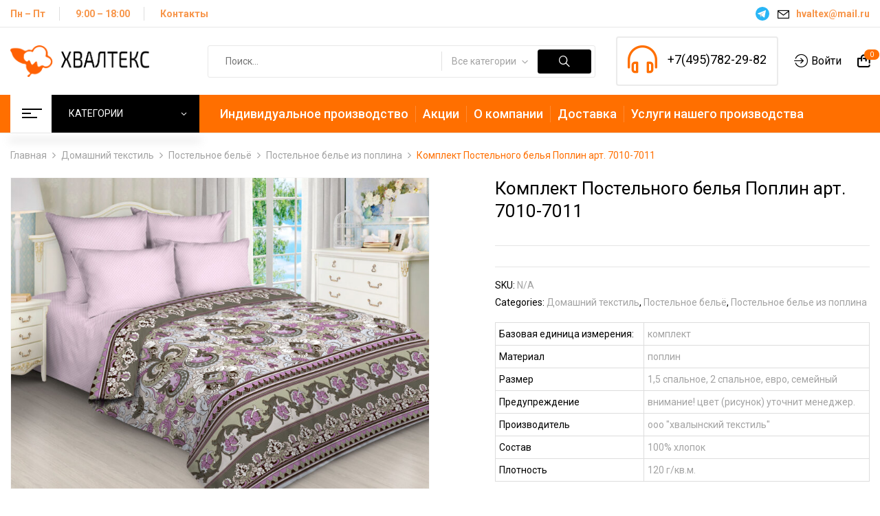

--- FILE ---
content_type: text/html; charset=UTF-8
request_url: https://hvaltex.ru/product/%D0%BA%D0%BE%D0%BC%D0%BF%D0%BB%D0%B5%D0%BA%D1%82-%D0%BF%D0%BE%D1%81%D1%82%D0%B5%D0%BB%D1%8C%D0%BD%D0%BE%D0%B3%D0%BE-%D0%B1%D0%B5%D0%BB%D1%8C%D1%8F-%D0%BF%D0%BE%D0%BF%D0%BB%D0%B8%D0%BD-%D0%B0%D1%80-12/
body_size: 107629
content:
<!DOCTYPE html>
<html lang="ru-RU">
<!--<![endif]-->
<head>
	<meta charset="UTF-8">
	<meta name="viewport" content="width=device-width">
	<link rel="profile" href="//gmpg.org/xfn/11">
	<link rel="preconnect" href="https://fonts.googleapis.com">
	<link rel="preconnect" href="https://fonts.gstatic.com" crossorigin>
	<link href="https://fonts.googleapis.com/css2?family=Roboto:ital,wght@0,300;0,400;0,500;0,700;0,900;1,300;1,400;1,500;1,700;1,900&display=swap" rel="stylesheet">
	<title>Комплект Постельного белья Поплин арт. 7010-7011 &#8211; Хвалтекс | оптовая компания, продажа х/б тканей &#8211; бязь, поплин, марля, махровые изделия</title>
<meta name='robots' content='max-image-preview:large' />
<link rel='dns-prefetch' href='//fonts.googleapis.com' />
<link rel="alternate" type="application/rss+xml" title="Хвалтекс | оптовая компания, продажа х/б тканей - бязь, поплин, марля, махровые изделия &raquo; Лента" href="https://hvaltex.ru/feed/" />
<link rel="alternate" type="application/rss+xml" title="Хвалтекс | оптовая компания, продажа х/б тканей - бязь, поплин, марля, махровые изделия &raquo; Лента комментариев" href="https://hvaltex.ru/comments/feed/" />
<link rel="alternate" title="oEmbed (JSON)" type="application/json+oembed" href="https://hvaltex.ru/wp-json/oembed/1.0/embed?url=https%3A%2F%2Fhvaltex.ru%2Fproduct%2F%25d0%25ba%25d0%25be%25d0%25bc%25d0%25bf%25d0%25bb%25d0%25b5%25d0%25ba%25d1%2582-%25d0%25bf%25d0%25be%25d1%2581%25d1%2582%25d0%25b5%25d0%25bb%25d1%258c%25d0%25bd%25d0%25be%25d0%25b3%25d0%25be-%25d0%25b1%25d0%25b5%25d0%25bb%25d1%258c%25d1%258f-%25d0%25bf%25d0%25be%25d0%25bf%25d0%25bb%25d0%25b8%25d0%25bd-%25d0%25b0%25d1%2580-12%2F" />
<link rel="alternate" title="oEmbed (XML)" type="text/xml+oembed" href="https://hvaltex.ru/wp-json/oembed/1.0/embed?url=https%3A%2F%2Fhvaltex.ru%2Fproduct%2F%25d0%25ba%25d0%25be%25d0%25bc%25d0%25bf%25d0%25bb%25d0%25b5%25d0%25ba%25d1%2582-%25d0%25bf%25d0%25be%25d1%2581%25d1%2582%25d0%25b5%25d0%25bb%25d1%258c%25d0%25bd%25d0%25be%25d0%25b3%25d0%25be-%25d0%25b1%25d0%25b5%25d0%25bb%25d1%258c%25d1%258f-%25d0%25bf%25d0%25be%25d0%25bf%25d0%25bb%25d0%25b8%25d0%25bd-%25d0%25b0%25d1%2580-12%2F&#038;format=xml" />
<style id='wp-img-auto-sizes-contain-inline-css' type='text/css'>
img:is([sizes=auto i],[sizes^="auto," i]){contain-intrinsic-size:3000px 1500px}
/*# sourceURL=wp-img-auto-sizes-contain-inline-css */
</style>
<style id='wp-emoji-styles-inline-css' type='text/css'>

	img.wp-smiley, img.emoji {
		display: inline !important;
		border: none !important;
		box-shadow: none !important;
		height: 1em !important;
		width: 1em !important;
		margin: 0 0.07em !important;
		vertical-align: -0.1em !important;
		background: none !important;
		padding: 0 !important;
	}
/*# sourceURL=wp-emoji-styles-inline-css */
</style>
<style id='wp-block-library-inline-css' type='text/css'>
:root{--wp-block-synced-color:#7a00df;--wp-block-synced-color--rgb:122,0,223;--wp-bound-block-color:var(--wp-block-synced-color);--wp-editor-canvas-background:#ddd;--wp-admin-theme-color:#007cba;--wp-admin-theme-color--rgb:0,124,186;--wp-admin-theme-color-darker-10:#006ba1;--wp-admin-theme-color-darker-10--rgb:0,107,160.5;--wp-admin-theme-color-darker-20:#005a87;--wp-admin-theme-color-darker-20--rgb:0,90,135;--wp-admin-border-width-focus:2px}@media (min-resolution:192dpi){:root{--wp-admin-border-width-focus:1.5px}}.wp-element-button{cursor:pointer}:root .has-very-light-gray-background-color{background-color:#eee}:root .has-very-dark-gray-background-color{background-color:#313131}:root .has-very-light-gray-color{color:#eee}:root .has-very-dark-gray-color{color:#313131}:root .has-vivid-green-cyan-to-vivid-cyan-blue-gradient-background{background:linear-gradient(135deg,#00d084,#0693e3)}:root .has-purple-crush-gradient-background{background:linear-gradient(135deg,#34e2e4,#4721fb 50%,#ab1dfe)}:root .has-hazy-dawn-gradient-background{background:linear-gradient(135deg,#faaca8,#dad0ec)}:root .has-subdued-olive-gradient-background{background:linear-gradient(135deg,#fafae1,#67a671)}:root .has-atomic-cream-gradient-background{background:linear-gradient(135deg,#fdd79a,#004a59)}:root .has-nightshade-gradient-background{background:linear-gradient(135deg,#330968,#31cdcf)}:root .has-midnight-gradient-background{background:linear-gradient(135deg,#020381,#2874fc)}:root{--wp--preset--font-size--normal:16px;--wp--preset--font-size--huge:42px}.has-regular-font-size{font-size:1em}.has-larger-font-size{font-size:2.625em}.has-normal-font-size{font-size:var(--wp--preset--font-size--normal)}.has-huge-font-size{font-size:var(--wp--preset--font-size--huge)}.has-text-align-center{text-align:center}.has-text-align-left{text-align:left}.has-text-align-right{text-align:right}.has-fit-text{white-space:nowrap!important}#end-resizable-editor-section{display:none}.aligncenter{clear:both}.items-justified-left{justify-content:flex-start}.items-justified-center{justify-content:center}.items-justified-right{justify-content:flex-end}.items-justified-space-between{justify-content:space-between}.screen-reader-text{border:0;clip-path:inset(50%);height:1px;margin:-1px;overflow:hidden;padding:0;position:absolute;width:1px;word-wrap:normal!important}.screen-reader-text:focus{background-color:#ddd;clip-path:none;color:#444;display:block;font-size:1em;height:auto;left:5px;line-height:normal;padding:15px 23px 14px;text-decoration:none;top:5px;width:auto;z-index:100000}html :where(.has-border-color){border-style:solid}html :where([style*=border-top-color]){border-top-style:solid}html :where([style*=border-right-color]){border-right-style:solid}html :where([style*=border-bottom-color]){border-bottom-style:solid}html :where([style*=border-left-color]){border-left-style:solid}html :where([style*=border-width]){border-style:solid}html :where([style*=border-top-width]){border-top-style:solid}html :where([style*=border-right-width]){border-right-style:solid}html :where([style*=border-bottom-width]){border-bottom-style:solid}html :where([style*=border-left-width]){border-left-style:solid}html :where(img[class*=wp-image-]){height:auto;max-width:100%}:where(figure){margin:0 0 1em}html :where(.is-position-sticky){--wp-admin--admin-bar--position-offset:var(--wp-admin--admin-bar--height,0px)}@media screen and (max-width:600px){html :where(.is-position-sticky){--wp-admin--admin-bar--position-offset:0px}}

/*# sourceURL=wp-block-library-inline-css */
</style><style id='global-styles-inline-css' type='text/css'>
:root{--wp--preset--aspect-ratio--square: 1;--wp--preset--aspect-ratio--4-3: 4/3;--wp--preset--aspect-ratio--3-4: 3/4;--wp--preset--aspect-ratio--3-2: 3/2;--wp--preset--aspect-ratio--2-3: 2/3;--wp--preset--aspect-ratio--16-9: 16/9;--wp--preset--aspect-ratio--9-16: 9/16;--wp--preset--color--black: #000000;--wp--preset--color--cyan-bluish-gray: #abb8c3;--wp--preset--color--white: #ffffff;--wp--preset--color--pale-pink: #f78da7;--wp--preset--color--vivid-red: #cf2e2e;--wp--preset--color--luminous-vivid-orange: #ff6900;--wp--preset--color--luminous-vivid-amber: #fcb900;--wp--preset--color--light-green-cyan: #7bdcb5;--wp--preset--color--vivid-green-cyan: #00d084;--wp--preset--color--pale-cyan-blue: #8ed1fc;--wp--preset--color--vivid-cyan-blue: #0693e3;--wp--preset--color--vivid-purple: #9b51e0;--wp--preset--gradient--vivid-cyan-blue-to-vivid-purple: linear-gradient(135deg,rgb(6,147,227) 0%,rgb(155,81,224) 100%);--wp--preset--gradient--light-green-cyan-to-vivid-green-cyan: linear-gradient(135deg,rgb(122,220,180) 0%,rgb(0,208,130) 100%);--wp--preset--gradient--luminous-vivid-amber-to-luminous-vivid-orange: linear-gradient(135deg,rgb(252,185,0) 0%,rgb(255,105,0) 100%);--wp--preset--gradient--luminous-vivid-orange-to-vivid-red: linear-gradient(135deg,rgb(255,105,0) 0%,rgb(207,46,46) 100%);--wp--preset--gradient--very-light-gray-to-cyan-bluish-gray: linear-gradient(135deg,rgb(238,238,238) 0%,rgb(169,184,195) 100%);--wp--preset--gradient--cool-to-warm-spectrum: linear-gradient(135deg,rgb(74,234,220) 0%,rgb(151,120,209) 20%,rgb(207,42,186) 40%,rgb(238,44,130) 60%,rgb(251,105,98) 80%,rgb(254,248,76) 100%);--wp--preset--gradient--blush-light-purple: linear-gradient(135deg,rgb(255,206,236) 0%,rgb(152,150,240) 100%);--wp--preset--gradient--blush-bordeaux: linear-gradient(135deg,rgb(254,205,165) 0%,rgb(254,45,45) 50%,rgb(107,0,62) 100%);--wp--preset--gradient--luminous-dusk: linear-gradient(135deg,rgb(255,203,112) 0%,rgb(199,81,192) 50%,rgb(65,88,208) 100%);--wp--preset--gradient--pale-ocean: linear-gradient(135deg,rgb(255,245,203) 0%,rgb(182,227,212) 50%,rgb(51,167,181) 100%);--wp--preset--gradient--electric-grass: linear-gradient(135deg,rgb(202,248,128) 0%,rgb(113,206,126) 100%);--wp--preset--gradient--midnight: linear-gradient(135deg,rgb(2,3,129) 0%,rgb(40,116,252) 100%);--wp--preset--font-size--small: 13px;--wp--preset--font-size--medium: 20px;--wp--preset--font-size--large: 36px;--wp--preset--font-size--x-large: 42px;--wp--preset--spacing--20: 0.44rem;--wp--preset--spacing--30: 0.67rem;--wp--preset--spacing--40: 1rem;--wp--preset--spacing--50: 1.5rem;--wp--preset--spacing--60: 2.25rem;--wp--preset--spacing--70: 3.38rem;--wp--preset--spacing--80: 5.06rem;--wp--preset--shadow--natural: 6px 6px 9px rgba(0, 0, 0, 0.2);--wp--preset--shadow--deep: 12px 12px 50px rgba(0, 0, 0, 0.4);--wp--preset--shadow--sharp: 6px 6px 0px rgba(0, 0, 0, 0.2);--wp--preset--shadow--outlined: 6px 6px 0px -3px rgb(255, 255, 255), 6px 6px rgb(0, 0, 0);--wp--preset--shadow--crisp: 6px 6px 0px rgb(0, 0, 0);}:where(.is-layout-flex){gap: 0.5em;}:where(.is-layout-grid){gap: 0.5em;}body .is-layout-flex{display: flex;}.is-layout-flex{flex-wrap: wrap;align-items: center;}.is-layout-flex > :is(*, div){margin: 0;}body .is-layout-grid{display: grid;}.is-layout-grid > :is(*, div){margin: 0;}:where(.wp-block-columns.is-layout-flex){gap: 2em;}:where(.wp-block-columns.is-layout-grid){gap: 2em;}:where(.wp-block-post-template.is-layout-flex){gap: 1.25em;}:where(.wp-block-post-template.is-layout-grid){gap: 1.25em;}.has-black-color{color: var(--wp--preset--color--black) !important;}.has-cyan-bluish-gray-color{color: var(--wp--preset--color--cyan-bluish-gray) !important;}.has-white-color{color: var(--wp--preset--color--white) !important;}.has-pale-pink-color{color: var(--wp--preset--color--pale-pink) !important;}.has-vivid-red-color{color: var(--wp--preset--color--vivid-red) !important;}.has-luminous-vivid-orange-color{color: var(--wp--preset--color--luminous-vivid-orange) !important;}.has-luminous-vivid-amber-color{color: var(--wp--preset--color--luminous-vivid-amber) !important;}.has-light-green-cyan-color{color: var(--wp--preset--color--light-green-cyan) !important;}.has-vivid-green-cyan-color{color: var(--wp--preset--color--vivid-green-cyan) !important;}.has-pale-cyan-blue-color{color: var(--wp--preset--color--pale-cyan-blue) !important;}.has-vivid-cyan-blue-color{color: var(--wp--preset--color--vivid-cyan-blue) !important;}.has-vivid-purple-color{color: var(--wp--preset--color--vivid-purple) !important;}.has-black-background-color{background-color: var(--wp--preset--color--black) !important;}.has-cyan-bluish-gray-background-color{background-color: var(--wp--preset--color--cyan-bluish-gray) !important;}.has-white-background-color{background-color: var(--wp--preset--color--white) !important;}.has-pale-pink-background-color{background-color: var(--wp--preset--color--pale-pink) !important;}.has-vivid-red-background-color{background-color: var(--wp--preset--color--vivid-red) !important;}.has-luminous-vivid-orange-background-color{background-color: var(--wp--preset--color--luminous-vivid-orange) !important;}.has-luminous-vivid-amber-background-color{background-color: var(--wp--preset--color--luminous-vivid-amber) !important;}.has-light-green-cyan-background-color{background-color: var(--wp--preset--color--light-green-cyan) !important;}.has-vivid-green-cyan-background-color{background-color: var(--wp--preset--color--vivid-green-cyan) !important;}.has-pale-cyan-blue-background-color{background-color: var(--wp--preset--color--pale-cyan-blue) !important;}.has-vivid-cyan-blue-background-color{background-color: var(--wp--preset--color--vivid-cyan-blue) !important;}.has-vivid-purple-background-color{background-color: var(--wp--preset--color--vivid-purple) !important;}.has-black-border-color{border-color: var(--wp--preset--color--black) !important;}.has-cyan-bluish-gray-border-color{border-color: var(--wp--preset--color--cyan-bluish-gray) !important;}.has-white-border-color{border-color: var(--wp--preset--color--white) !important;}.has-pale-pink-border-color{border-color: var(--wp--preset--color--pale-pink) !important;}.has-vivid-red-border-color{border-color: var(--wp--preset--color--vivid-red) !important;}.has-luminous-vivid-orange-border-color{border-color: var(--wp--preset--color--luminous-vivid-orange) !important;}.has-luminous-vivid-amber-border-color{border-color: var(--wp--preset--color--luminous-vivid-amber) !important;}.has-light-green-cyan-border-color{border-color: var(--wp--preset--color--light-green-cyan) !important;}.has-vivid-green-cyan-border-color{border-color: var(--wp--preset--color--vivid-green-cyan) !important;}.has-pale-cyan-blue-border-color{border-color: var(--wp--preset--color--pale-cyan-blue) !important;}.has-vivid-cyan-blue-border-color{border-color: var(--wp--preset--color--vivid-cyan-blue) !important;}.has-vivid-purple-border-color{border-color: var(--wp--preset--color--vivid-purple) !important;}.has-vivid-cyan-blue-to-vivid-purple-gradient-background{background: var(--wp--preset--gradient--vivid-cyan-blue-to-vivid-purple) !important;}.has-light-green-cyan-to-vivid-green-cyan-gradient-background{background: var(--wp--preset--gradient--light-green-cyan-to-vivid-green-cyan) !important;}.has-luminous-vivid-amber-to-luminous-vivid-orange-gradient-background{background: var(--wp--preset--gradient--luminous-vivid-amber-to-luminous-vivid-orange) !important;}.has-luminous-vivid-orange-to-vivid-red-gradient-background{background: var(--wp--preset--gradient--luminous-vivid-orange-to-vivid-red) !important;}.has-very-light-gray-to-cyan-bluish-gray-gradient-background{background: var(--wp--preset--gradient--very-light-gray-to-cyan-bluish-gray) !important;}.has-cool-to-warm-spectrum-gradient-background{background: var(--wp--preset--gradient--cool-to-warm-spectrum) !important;}.has-blush-light-purple-gradient-background{background: var(--wp--preset--gradient--blush-light-purple) !important;}.has-blush-bordeaux-gradient-background{background: var(--wp--preset--gradient--blush-bordeaux) !important;}.has-luminous-dusk-gradient-background{background: var(--wp--preset--gradient--luminous-dusk) !important;}.has-pale-ocean-gradient-background{background: var(--wp--preset--gradient--pale-ocean) !important;}.has-electric-grass-gradient-background{background: var(--wp--preset--gradient--electric-grass) !important;}.has-midnight-gradient-background{background: var(--wp--preset--gradient--midnight) !important;}.has-small-font-size{font-size: var(--wp--preset--font-size--small) !important;}.has-medium-font-size{font-size: var(--wp--preset--font-size--medium) !important;}.has-large-font-size{font-size: var(--wp--preset--font-size--large) !important;}.has-x-large-font-size{font-size: var(--wp--preset--font-size--x-large) !important;}
/*# sourceURL=global-styles-inline-css */
</style>

<style id='classic-theme-styles-inline-css' type='text/css'>
/*! This file is auto-generated */
.wp-block-button__link{color:#fff;background-color:#32373c;border-radius:9999px;box-shadow:none;text-decoration:none;padding:calc(.667em + 2px) calc(1.333em + 2px);font-size:1.125em}.wp-block-file__button{background:#32373c;color:#fff;text-decoration:none}
/*# sourceURL=/wp-includes/css/classic-themes.min.css */
</style>
<link rel='stylesheet' id='contact-form-7-css' href='https://hvaltex.ru/wp-content/plugins/contact-form-7/includes/css/styles.css?ver=5.4' type='text/css' media='all' />
<link rel='stylesheet' id='rs-plugin-settings-css' href='https://hvaltex.ru/wp-content/plugins/revslider/public/assets/css/rs6.css?ver=6.4.6' type='text/css' media='all' />
<style id='rs-plugin-settings-inline-css' type='text/css'>
#rs-demo-id {}
/*# sourceURL=rs-plugin-settings-inline-css */
</style>
<style id='woocommerce-inline-inline-css' type='text/css'>
.woocommerce form .form-row .required { visibility: visible; }
/*# sourceURL=woocommerce-inline-inline-css */
</style>
<link rel='stylesheet' id='bwp_woocommerce_filter_products-css' href='https://hvaltex.ru/wp-content/plugins/wpbingo/assets/css/bwp_ajax_filter.css?ver=6.9' type='text/css' media='all' />
<link rel='stylesheet' id='bwp_lookbook_css-css' href='https://hvaltex.ru/wp-content/plugins/wpbingo/assets/css/bwp_lookbook.css?ver=6.9' type='text/css' media='all' />
<link rel='stylesheet' id='davici-fonts-css' href='https://fonts.googleapis.com/css?family=Jost%3Aital%2Cwght%400%2C200%3B0%2C300%3B0%2C400%3B0%2C500%3B0%2C600%3B0%2C700%3B0%2C800%3B0%2C900%3B1%2C200%3B1%2C300%3B1%2C400%3B1%2C500%3B1%2C600%3B1%2C700%3B1%2C800%3B1%2C900%7COpen%2BSans&#038;subset=latin%2Clatin-ext' type='text/css' media='all' />
<link rel='stylesheet' id='davici-style-css' href='https://hvaltex.ru/wp-content/themes/davici/style.css?ver=6.9' type='text/css' media='all' />
<link rel='stylesheet' id='bootstrap-css' href='https://hvaltex.ru/wp-content/themes/davici/css/bootstrap.css?ver=6.9' type='text/css' media='all' />
<link rel='stylesheet' id='fancybox-css' href='https://hvaltex.ru/wp-content/themes/davici/css/jquery.fancybox.css' type='text/css' media='all' />
<link rel='stylesheet' id='easyzoom-css' href='https://hvaltex.ru/wp-content/themes/davici/css/easyzoom.css?ver=6.9' type='text/css' media='all' />
<link rel='stylesheet' id='circlestime-css' href='https://hvaltex.ru/wp-content/themes/davici/css/jquery.circlestime.css' type='text/css' media='all' />
<link rel='stylesheet' id='mmenu-all-css' href='https://hvaltex.ru/wp-content/themes/davici/css/jquery.mmenu.all.css?ver=6.9' type='text/css' media='all' />
<link rel='stylesheet' id='slick-css' href='https://hvaltex.ru/wp-content/themes/davici/css/slick/slick.css' type='text/css' media='all' />
<link rel='stylesheet' id='font-awesome-css' href='https://hvaltex.ru/wp-content/plugins/elementor/assets/lib/font-awesome/css/font-awesome.min.css?ver=4.7.0' type='text/css' media='all' />
<link rel='stylesheet' id='materia-css' href='https://hvaltex.ru/wp-content/themes/davici/css/materia.css?ver=6.9' type='text/css' media='all' />
<link rel='stylesheet' id='elegant-css' href='https://hvaltex.ru/wp-content/themes/davici/css/elegant.css?ver=6.9' type='text/css' media='all' />
<link rel='stylesheet' id='wpbingo-css' href='https://hvaltex.ru/wp-content/themes/davici/css/wpbingo.css?ver=6.9' type='text/css' media='all' />
<link rel='stylesheet' id='icomoon-css' href='https://hvaltex.ru/wp-content/themes/davici/css/icomoon.css?ver=6.9' type='text/css' media='all' />
<link rel='stylesheet' id='davici-style-template-css' href='https://hvaltex.ru/wp-content/themes/davici/css/template.css?ver=6.9' type='text/css' media='all' />
<link rel='stylesheet' id='tawcvs-frontend-css' href='https://hvaltex.ru/wp-content/plugins/variation-swatches-for-woocommerce/assets/css/frontend.css?ver=20200222' type='text/css' media='all' />
<script type="text/template" id="tmpl-variation-template">
	<div class="woocommerce-variation-description">{{{ data.variation.variation_description }}}</div>
	<div class="woocommerce-variation-price">{{{ data.variation.price_html }}}</div>
	<div class="woocommerce-variation-availability">{{{ data.variation.availability_html }}}</div>
</script>
<script type="text/template" id="tmpl-unavailable-variation-template">
	<p>Sorry, this product is unavailable. Please choose a different combination.</p>
</script>
<script type="text/javascript" src="https://hvaltex.ru/wp-content/plugins/wp-yandex-metrika/assets/YmEc.min.js?ver=1.1.6" id="wp-yandex-metrika_YmEc-js"></script>
<script type="text/javascript" src="https://hvaltex.ru/wp-includes/js/jquery/jquery.min.js?ver=3.7.1" id="jquery-core-js"></script>
<script type="text/javascript" src="https://hvaltex.ru/wp-includes/js/jquery/jquery-migrate.min.js?ver=3.4.1" id="jquery-migrate-js"></script>
<script type="text/javascript" src="https://hvaltex.ru/wp-content/plugins/wp-yandex-metrika/assets/frontend.min.js?ver=1.1.6" id="wp-yandex-metrika_frontend-js"></script>
<script type="text/javascript" src="https://hvaltex.ru/wp-content/plugins/revslider/public/assets/js/rbtools.min.js?ver=6.4.4" id="tp-tools-js"></script>
<script type="text/javascript" src="https://hvaltex.ru/wp-content/plugins/revslider/public/assets/js/rs6.min.js?ver=6.4.6" id="revmin-js"></script>
<link rel="https://api.w.org/" href="https://hvaltex.ru/wp-json/" /><link rel="alternate" title="JSON" type="application/json" href="https://hvaltex.ru/wp-json/wp/v2/product/15713" /><link rel="EditURI" type="application/rsd+xml" title="RSD" href="https://hvaltex.ru/xmlrpc.php?rsd" />
<meta name="generator" content="WordPress 6.9" />
<meta name="generator" content="WooCommerce 5.6.2" />
<link rel="canonical" href="https://hvaltex.ru/product/%d0%ba%d0%be%d0%bc%d0%bf%d0%bb%d0%b5%d0%ba%d1%82-%d0%bf%d0%be%d1%81%d1%82%d0%b5%d0%bb%d1%8c%d0%bd%d0%be%d0%b3%d0%be-%d0%b1%d0%b5%d0%bb%d1%8c%d1%8f-%d0%bf%d0%be%d0%bf%d0%bb%d0%b8%d0%bd-%d0%b0%d1%80-12/" />
<link rel='shortlink' href='https://hvaltex.ru/?p=15713' />
<meta name="framework" content="Redux 4.2.14" />	<noscript><style>.woocommerce-product-gallery{ opacity: 1 !important; }</style></noscript>
	<style type="text/css">.recentcomments a{display:inline !important;padding:0 !important;margin:0 !important;}</style><meta name="generator" content="Powered by Slider Revolution 6.4.6 - responsive, Mobile-Friendly Slider Plugin for WordPress with comfortable drag and drop interface." />
        <!-- Yandex.Metrica counter -->
        <script type="text/javascript">
            (function (m, e, t, r, i, k, a) {
                m[i] = m[i] || function () {
                    (m[i].a = m[i].a || []).push(arguments)
                };
                m[i].l = 1 * new Date();
                k = e.createElement(t), a = e.getElementsByTagName(t)[0], k.async = 1, k.src = r, a.parentNode.insertBefore(k, a)
            })
            (window, document, "script", "https://mc.yandex.ru/metrika/tag.js", "ym");

            ym("90669264", "init", {
                clickmap: true,
                trackLinks: true,
                accurateTrackBounce: true,
                webvisor: true,
                ecommerce: "dataLayer",
                params: {
                    __ym: {
                        "ymCmsPlugin": {
                            "cms": "wordpress",
                            "cmsVersion":"6.9",
                            "pluginVersion": "1.1.6",
                            "ymCmsRip": "1555624338"
                        }
                    }
                }
            });
        </script>
        <!-- /Yandex.Metrica counter -->
        <link rel="icon" href="https://hvaltex.ru/wp-content/uploads/2021/04/favicon.png" sizes="32x32" />
<link rel="icon" href="https://hvaltex.ru/wp-content/uploads/2021/04/favicon.png" sizes="192x192" />
<link rel="apple-touch-icon" href="https://hvaltex.ru/wp-content/uploads/2021/04/favicon.png" />
<meta name="msapplication-TileImage" content="https://hvaltex.ru/wp-content/uploads/2021/04/favicon.png" />
<script type="text/javascript">function setREVStartSize(e){
			//window.requestAnimationFrame(function() {				 
				window.RSIW = window.RSIW===undefined ? window.innerWidth : window.RSIW;	
				window.RSIH = window.RSIH===undefined ? window.innerHeight : window.RSIH;	
				try {								
					var pw = document.getElementById(e.c).parentNode.offsetWidth,
						newh;
					pw = pw===0 || isNaN(pw) ? window.RSIW : pw;
					e.tabw = e.tabw===undefined ? 0 : parseInt(e.tabw);
					e.thumbw = e.thumbw===undefined ? 0 : parseInt(e.thumbw);
					e.tabh = e.tabh===undefined ? 0 : parseInt(e.tabh);
					e.thumbh = e.thumbh===undefined ? 0 : parseInt(e.thumbh);
					e.tabhide = e.tabhide===undefined ? 0 : parseInt(e.tabhide);
					e.thumbhide = e.thumbhide===undefined ? 0 : parseInt(e.thumbhide);
					e.mh = e.mh===undefined || e.mh=="" || e.mh==="auto" ? 0 : parseInt(e.mh,0);		
					if(e.layout==="fullscreen" || e.l==="fullscreen") 						
						newh = Math.max(e.mh,window.RSIH);					
					else{					
						e.gw = Array.isArray(e.gw) ? e.gw : [e.gw];
						for (var i in e.rl) if (e.gw[i]===undefined || e.gw[i]===0) e.gw[i] = e.gw[i-1];					
						e.gh = e.el===undefined || e.el==="" || (Array.isArray(e.el) && e.el.length==0)? e.gh : e.el;
						e.gh = Array.isArray(e.gh) ? e.gh : [e.gh];
						for (var i in e.rl) if (e.gh[i]===undefined || e.gh[i]===0) e.gh[i] = e.gh[i-1];
											
						var nl = new Array(e.rl.length),
							ix = 0,						
							sl;					
						e.tabw = e.tabhide>=pw ? 0 : e.tabw;
						e.thumbw = e.thumbhide>=pw ? 0 : e.thumbw;
						e.tabh = e.tabhide>=pw ? 0 : e.tabh;
						e.thumbh = e.thumbhide>=pw ? 0 : e.thumbh;					
						for (var i in e.rl) nl[i] = e.rl[i]<window.RSIW ? 0 : e.rl[i];
						sl = nl[0];									
						for (var i in nl) if (sl>nl[i] && nl[i]>0) { sl = nl[i]; ix=i;}															
						var m = pw>(e.gw[ix]+e.tabw+e.thumbw) ? 1 : (pw-(e.tabw+e.thumbw)) / (e.gw[ix]);					
						newh =  (e.gh[ix] * m) + (e.tabh + e.thumbh);
					}				
					if(window.rs_init_css===undefined) window.rs_init_css = document.head.appendChild(document.createElement("style"));					
					document.getElementById(e.c).height = newh+"px";
					window.rs_init_css.innerHTML += "#"+e.c+"_wrapper { height: "+newh+"px }";				
				} catch(e){
					console.log("Failure at Presize of Slider:" + e)
				}					   
			//});
		  };</script>
<link rel='stylesheet' id='elementor-frontend-css' href='https://hvaltex.ru/wp-content/plugins/elementor/assets/css/frontend.min.css?ver=3.2.2' type='text/css' media='all' />
<link rel='stylesheet' id='elementor-post-11314-css' href='https://hvaltex.ru/wp-content/uploads/elementor/css/post-11314.css?ver=1651659101' type='text/css' media='all' />
<link rel='stylesheet' id='elementor-icons-css' href='https://hvaltex.ru/wp-content/plugins/elementor/assets/lib/eicons/css/elementor-icons.min.css?ver=5.11.0' type='text/css' media='all' />
<link rel='stylesheet' id='elementor-animations-css' href='https://hvaltex.ru/wp-content/plugins/elementor/assets/lib/animations/animations.min.css?ver=3.2.2' type='text/css' media='all' />
<link rel='stylesheet' id='elementor-post-18-css' href='https://hvaltex.ru/wp-content/uploads/elementor/css/post-18.css?ver=1619599201' type='text/css' media='all' />
<link rel='stylesheet' id='elementor-pro-css' href='https://hvaltex.ru/wp-content/plugins/elementor-pro/assets/css/frontend.min.css?ver=3.2.1' type='text/css' media='all' />
<link rel='stylesheet' id='elementor-global-css' href='https://hvaltex.ru/wp-content/uploads/elementor/css/global.css?ver=1632210949' type='text/css' media='all' />
<link rel='stylesheet' id='google-fonts-1-css' href='https://fonts.googleapis.com/css?family=Roboto%3A100%2C100italic%2C200%2C200italic%2C300%2C300italic%2C400%2C400italic%2C500%2C500italic%2C600%2C600italic%2C700%2C700italic%2C800%2C800italic%2C900%2C900italic%7CRoboto+Slab%3A100%2C100italic%2C200%2C200italic%2C300%2C300italic%2C400%2C400italic%2C500%2C500italic%2C600%2C600italic%2C700%2C700italic%2C800%2C800italic%2C900%2C900italic&#038;display=auto&#038;subset=cyrillic&#038;ver=6.9' type='text/css' media='all' />
</head>
<body class="wp-singular product-template-default single single-product postid-15713 wp-theme-davici theme-davici woocommerce woocommerce-page woocommerce-no-js %d0%ba%d0%be%d0%bc%d0%bf%d0%bb%d0%b5%d0%ba%d1%82-%d0%bf%d0%be%d1%81%d1%82%d0%b5%d0%bb%d1%8c%d0%bd%d0%be%d0%b3%d0%be-%d0%b1%d0%b5%d0%bb%d1%8c%d1%8f-%d0%bf%d0%be%d0%bf%d0%bb%d0%b8%d0%bd-%d0%b0%d1%80-12 banners-effect-6 elementor-default elementor-kit-18">
<div class="loader-content">
				<div id="loader">
					<div class="chasing-dots"><div></div><div></div><div></div><div></div></div>
				</div>
			</div><div id='page' class="hfeed page-wrapper">
					<h1 class="bwp-title hide"><a href="https://hvaltex.ru/" rel="home">Хвалтекс | оптовая компания, продажа х/б тканей &#8211; бязь, поплин, марля, махровые изделия</a></h1>
	<header id='bwp-header' class="bwp-header header-v7">
				<div id="bwp-topbar" class="topbar-v1 hidden-sm hidden-xs">
			<div class="topbar-inner">
				<div class="container">
					<div class="row">
						<div class="col-xl-6 col-lg-6 col-md-6 col-sm-6 topbar-left hidden-sm hidden-xs">
															<ul id="topbar_menu" class="menu"><li id="menu-item-14668" class="menu-item menu-item-type-custom menu-item-object-custom menu-item-14668"><a href="#">Пн &#8211; Пт</a></li>
<li id="menu-item-14667" class="menu-item menu-item-type-custom menu-item-object-custom menu-item-14667"><a href="#">9:00 &#8211; 18:00</a></li>
<li id="menu-item-14622" class="menu-item menu-item-type-post_type menu-item-object-page menu-item-14622"><a href="https://hvaltex.ru/contact/">Контакты</a></li>
</ul>													</div>

						<div class="col-xl-6 col-lg-6 col-md-12 col-sm-12 col-12 topbar-right">
							<div class="email hidden-xs 1">
								<a href="https://t.me/hvaltex" target="_blank" class="align-middle mr-2" style="line-height: 1;">
									<svg xmlns="http://www.w3.org/2000/svg" width="24" height="24" viewBox="0 0 48 48">
										<path fill="#29b6f6" d="M24 4a20 20 0 1 0 0 40 20 20 0 1 0 0-40Z"/>
										<path fill="#fff" d="m33.95 15-3.746 19.126s-.161.874-1.245.874c-.576 0-.873-.274-.873-.274l-8.114-6.733-3.97-2.001-5.095-1.355S10 24.375 10 23.625c0-.625.933-.923.933-.923l21.316-8.468c-.001-.001.651-.235 1.126-.234.292 0 .625.125.625.5 0 .25-.05.5-.05.5z"/>
										<path fill="#b0bec5" d="m23 30.505-3.426 3.374s-.149.115-.348.12a.494.494 0 0 1-.219-.043l.964-5.965L23 30.505z"/>
										<path fill="#cfd8dc" d="M29.897 18.196a.5.5 0 0 0-.701-.093L16 26s2.106 5.892 2.427 6.912c.322 1.021.58 1.045.58 1.045l.964-5.965 9.832-9.096a.499.499 0 0 0 .094-.7z"/>
									</svg>
								</a>
							</div>

														<div class="email hidden-xs 1">
								<i class="icon-mail"></i><a href="mailto:hvaltex@mail.ru">hvaltex@mail.ru</a>
							</div>
														<ul class="social-link"><li><a href="#"><i class="fa fa-twitter"></i></a></li><li><a href="#"><i class="fa fa-instagram"></i></a></li><li><a href="#"><i class="fa fa-facebook"></i></a></li><li><a href="#"><i class="fa fa-youtube"></i></a></li></ul>						</div>
					</div>
				</div>
			</div>
		</div>
								<div class="header-mobile">
		<div class="container">
			<div class="row">
								<div class="col-xl-4 col-lg-4 col-md-4 col-sm-3 col-3 header-left">
					<div class="navbar-header">
						<button type="button" id="show-megamenu"  class="navbar-toggle">
							<span>Menu</span>
						</button>
					</div>
				</div>
				<div class="col-xl-4 col-lg-4 col-md-4 col-sm-6 col-6 header-center ">
							<div class="wpbingoLogo">
			<a  href="https://hvaltex.ru/">
									<img src="https://hvaltex.ru/wp-content/uploads/2021/12/logo-vector-png-03.png" alt="Хвалтекс | оптовая компания, продажа х/б тканей &#8211; бязь, поплин, марля, махровые изделия"/>
							</a>
		</div> 
					</div>
				<div class="col-xl-4 col-lg-4 col-md-4 col-sm-3 col-3 header-right">
											<div class="wpbingo-verticalmenu-mobile">
			<div class="navbar-header">
				<button type="button" id="show-verticalmenu"  class="navbar-toggle">
					<span>Vertical</span>
				</button>
			</div>
		</div>															<div class="davici-topcart popup">
						<div class="dropdown mini-cart top-cart">
		<div class="remove-cart-shadow"></div>
		<a class="dropdown-toggle cart-icon" data-toggle="dropdown" data-hover="dropdown" data-delay="0" href="#" title="View your shopping cart">
		<span class="icons-cart"><i class="icon-bag"></i><span class="cart-count">0</span></span>
    </a>
	<div class="cart-popup popup">
				<div class="remove-cart">
			<a class="dropdown-toggle cart-remove" data-toggle="dropdown" data-hover="dropdown" data-delay="0" href="#" title="View your shopping cart">
				Закрыть<i class="icon_close"></i>
			</a>
		</div>
				<div class="cart-icon-big"></div>
<ul class="cart_list product_list_widget ">
			<li class="empty">Нет товаров в корзине.</li>
	</ul><!-- end product list -->
	</div>
</div>					</div>
									</div>
							</div>
		</div>
				<div class="header-mobile-fixed">
			<div class="shop-page">
				<a href="https://hvaltex.ru/shop/"><i class="wpb-icon-shop"></i></a>
			</div>
			<div class="my-account">
				<a href="https://hvaltex.ru/my-account/"><i class="wpb-icon-user"></i></a>
			</div>		
			<!-- Begin Search -->
						<div class="search-box">
				<div class="search-toggle"><i class="wpb-icon-magnifying-glass"></i></div>
			</div>
						<!-- End Search -->
					</div>
			</div>
				<div class="header-desktop">
				<div class='header-wrapper' data-sticky_header="0">
					<div class="container">
						<div class="row">
							<div class="header-left content-header">
										<div class="wpbingoLogo">
			<a  href="https://hvaltex.ru/">
									<img src="https://hvaltex.ru/wp-content/uploads/2021/12/logo-vector-png-03.png" alt="Хвалтекс | оптовая компания, продажа х/б тканей &#8211; бязь, поплин, марля, махровые изделия"/>
							</a>
		</div> 
									<div class="header-search-form hidden-sm hidden-xs">
									<!-- Begin Search -->
																			<form role="search" method="get" class="search-from ajax-search" action="https://hvaltex.ru/" data-admin="https://hvaltex.ru/wp-admin/admin-ajax.php" data-noresult="Безрезультатно" data-limit="6">
	<div class="search-box">
		<input type="text" value="" name="s" id="ss" class="input-search s" placeholder="Поиск..." />
		<div class="result-search-products-content">
			<ul class="result-search-products">
			</ul>
		</div>
	</div>
	<input type="hidden" name="post_type" value="product" />
		<div class="select_category pwb-dropdown dropdown">
		<span class="pwb-dropdown-toggle dropdown-toggle" data-toggle="dropdown">Категория</span>
		<span class="caret"></span>
		<ul class="pwb-dropdown-menu dropdown-menu category-search">
		<li data-value="" class="active">Все категории</li>
							<li data-value="%d0%bc%d0%b0%d1%85%d1%80%d0%be%d0%b2%d1%8b%d0%b5-%d0%b8%d0%b7%d0%b4%d0%b5%d0%bb%d0%b8%d1%8f" class="">Махровые изделия</li>
					
				
									<li data-value="%d0%bc%d0%b0%d1%85%d1%80%d0%be%d0%b2%d1%8b%d0%b5-%d0%b8%d0%b7%d0%b4%d0%b5%d0%bb%d0%b8%d1%8f-%d0%bf%d0%be%d0%bb%d0%be%d1%82%d0%b5%d0%bd%d1%86%d0%b0-%d1%85%d0%b0%d0%bb%d0%b0%d1%82%d1%8b-%d0%b8-%d0%bf-2" class="">Махровые изделия (полотенца, халаты и прочее)</li>
										
										<li data-value="%d0%bc%d0%b0%d1%85%d1%80%d0%be%d0%b2%d1%8b%d0%b5-%d0%bf%d0%be%d0%bb%d0%be%d1%82%d0%b5%d0%bd%d1%86%d0%b0" class="">Махровые полотенца</li>
										<li data-value="%d0%bc%d0%b0%d1%85%d1%80%d0%be%d0%b2%d1%8b%d0%b5-%d0%bf%d0%be%d0%bb%d0%be%d1%82%d0%b5%d0%bd%d1%86%d0%b0-%d1%81-%d0%bb%d0%be%d0%b3%d0%be%d1%82%d0%b8%d0%bf%d0%be%d0%bc-%d0%bd%d0%b0-%d0%b7%d0%b0%d0%ba" class="">Махровые полотенца с логотипом на заказ</li>
										<li data-value="%d0%bf%d0%be%d0%bb%d0%be%d1%82%d0%b5%d0%bd%d1%86%d0%b0-%d0%bc%d0%b0%d1%85%d1%80%d0%be%d0%b2%d1%8b%d0%b5-%d0%b3%d0%bb%d0%b0%d0%b4%d0%ba%d0%be%d0%ba%d1%80%d0%b0%d1%88%d0%b5%d0%bd%d1%8b%d0%b5-%d1%81" class="">Полотенца махровые гладкокрашеные с греческой каймой</li>
										<li data-value="%d0%bf%d0%be%d0%bb%d0%be%d1%82%d0%b5%d0%bd%d1%86%d0%b0-%d0%bc%d0%b0%d1%85%d1%80%d0%be%d0%b2%d1%8b%d0%b5-%d0%bf%d0%b5%d1%81%d1%82%d1%80%d0%be%d1%82%d0%ba%d0%b0%d0%bd%d0%bd%d1%8b%d0%b5" class="">Полотенца махровые пестротканные</li>
										<li data-value="%d0%bf%d0%be%d0%bb%d0%be%d1%82%d0%b5%d0%bd%d1%86%d0%b0-%d0%bc%d0%b0%d1%85%d1%80%d0%be%d0%b2%d1%8b%d0%b5-%d1%81-%d0%b6%d0%b0%d0%ba%d0%ba%d0%b0%d1%80%d0%b4%d0%be%d0%b2%d1%8b%d0%bc-%d0%b1%d0%be%d1%80" class="">Полотенца махровые с жаккардовым бордюром</li>
										<li data-value="%d1%85%d0%b0%d0%bb%d0%b0%d1%82%d1%8b-%d0%bc%d0%b0%d1%85%d1%80%d0%be%d0%b2%d1%8b%d0%b5" class="">Халаты махровые</li>
													
							<li data-value="%d1%82%d0%ba%d0%b0%d0%bd%d0%b8-%d0%b2-%d1%80%d1%83%d0%bb%d0%be%d0%bd%d0%b0%d1%85" class="">Ткани в рулонах</li>
					
				
									<li data-value="%d0%bc%d0%b0%d1%85%d1%80%d0%be%d0%b2%d1%8b%d0%b5-%d1%82%d0%ba%d0%b0%d0%bd%d0%b8" class="">Махровые ткани</li>
										
														<li data-value="%d1%82%d0%ba%d0%b0%d0%bd%d0%b8-%d0%be%d0%b1%d1%82%d0%b8%d1%80%d0%be%d1%87%d0%bd%d1%8b%d0%b5" class="">Ткани обтирочные</li>
										
										<li data-value="%d0%bc%d0%b0%d0%b4%d0%b0%d0%bf%d0%be%d0%bb%d0%b0%d0%bc" class="">Мадаполам</li>
										<li data-value="%d0%bc%d0%b0%d1%80%d0%bb%d1%8f" class="">Марля</li>
										<li data-value="%d0%bd%d0%b5%d1%82%d0%ba%d0%be%d0%bb-%d0%bd%d0%b8%d1%82%d0%b5%d0%bf%d1%80%d0%be%d1%88%d0%b8%d0%b2%d0%bd%d0%be%d0%b5-%d0%bf%d0%be%d0%bb%d0%be%d1%82%d0%bd%d0%be" class="">Неткол (нитепрошивное полотно)</li>
										<li data-value="%d1%85%d0%be%d0%bb%d1%81%d1%82%d0%be%d0%bf%d1%80%d0%be%d1%88%d0%b8%d0%b2%d0%bd%d0%be%d0%b5-%d0%bf%d0%be%d0%bb%d0%be%d1%82%d0%bd%d0%be-%d0%bd%d0%b5%d1%82%d0%ba%d0%b0%d0%bd%d0%bd%d0%be%d0%b5-%d1%85" class="">Холстопрошивное полотно нетканное (ХПП)</li>
														<li data-value="%d1%82%d0%ba%d0%b0%d0%bd%d1%8c-%d1%85%d0%bb%d0%be%d0%bf%d1%87%d0%b0%d1%82%d0%be%d0%b1%d1%83%d0%bc%d0%b0%d0%b6%d0%bd%d0%b0%d1%8f-%d0%b1%d1%8f%d0%b7%d1%8c-%d0%be%d1%82%d0%b1%d0%b5%d0%bb%d0%b5%d0%bd" class="">Ткань хлопчатобумажная (бязь отбеленная, вафельное полотно, поплин и т.д.)</li>
										
										<li data-value="%d1%81%d0%b0%d1%80%d0%b6%d0%b0" class="">Саржа</li>
										<li data-value="%d0%b1%d1%8f%d0%b7%d1%8c-%d0%b3%d0%bb%d0%b0%d0%b4%d0%ba%d0%be%d0%ba%d1%80%d0%b0%d1%88%d0%b5%d0%bd%d0%b0%d1%8f" class="">Бязь гладкокрашеная</li>
										<li data-value="%d0%b1%d1%8f%d0%b7%d1%8c-%d0%bd%d0%b0%d0%b1%d0%b8%d0%b2%d0%bd%d0%b0%d1%8f" class="">Бязь набивная</li>
										<li data-value="%d0%b1%d1%8f%d0%b7%d1%8c-%d0%be%d1%82%d0%b1%d0%b5%d0%bb%d0%b5%d0%bd%d0%bd%d0%b0%d1%8f" class="">Бязь отбеленная</li>
										<li data-value="%d0%b1%d1%8f%d0%b7%d1%8c-%d1%81%d1%83%d1%80%d0%be%d0%b2%d0%b0%d1%8f" class="">Бязь суровая</li>
										<li data-value="%d0%b2%d0%b0%d1%84%d0%b5%d0%bb%d1%8c%d0%bd%d0%be%d0%b5-%d0%bf%d0%be%d0%bb%d0%be%d1%82%d0%bd%d0%be" class="">Вафельное полотно</li>
										<li data-value="%d0%bf%d0%be%d0%bf%d0%bb%d0%b8%d0%bd" class="">Поплин</li>
										<li data-value="%d1%81%d0%b8%d1%82%d0%b5%d1%86-%d0%b1%d0%b5%d0%bb%d0%be%d0%b7%d0%b5%d0%bc%d0%b5%d0%bb%d1%8c%d0%bd%d1%8b%d0%b9-%d1%84%d0%bb%d0%b0%d0%bd%d0%b5%d0%bb%d1%8c" class="">Ситец белоземельный, фланель</li>
										<li data-value="%d1%81%d0%b8%d1%82%d0%b5%d1%86-%d0%b3%d0%bb%d0%b0%d0%b4%d0%ba%d0%be%d0%ba%d1%80%d0%b0%d1%88%d0%b5%d0%bd%d1%8b%d0%b9" class="">Ситец гладкокрашеный</li>
										<li data-value="%d1%81%d1%83%d1%80%d0%be%d0%b2%d1%8b%d0%b5-%d1%82%d0%ba%d0%b0%d0%bd%d0%b8" class="">Суровые ткани</li>
													
							<li data-value="%d0%b4%d0%bb%d1%8f-%d0%b4%d0%b5%d1%82%d1%81%d0%ba%d0%b8%d1%85-%d1%81%d0%b0%d0%b4%d0%be%d0%b2" class="">Для детей</li>
					
				
									<li data-value="%d0%b4%d0%b5%d1%82%d1%81%d0%ba%d0%be%d0%b5-%d0%bf%d0%be%d1%81%d1%82%d0%b5%d0%bb%d1%8c%d0%bd%d0%be%d0%b5-%d0%b1%d0%b5%d0%bb%d1%8c%d0%b5-%d0%b8%d0%b7-%d0%b1%d1%8f%d0%b7%d0%b8" class="">Детское постельное белье из бязи</li>
										
														<li data-value="%d0%b4%d0%b5%d1%82%d1%81%d0%ba%d0%be%d0%b5-%d0%bf%d0%be%d1%81%d1%82%d0%b5%d0%bb%d1%8c%d0%bd%d0%be%d0%b5-%d0%b1%d0%b5%d0%bb%d1%8c%d0%b5-%d0%b8%d0%b7-%d0%bf%d0%be%d0%bf%d0%bb%d0%b8%d0%bd%d0%b0" class="">Детское постельное белье из поплина</li>
										
													
							<li data-value="%d0%b4%d0%bb%d1%8f-%d0%bf%d0%be%d0%b4%d1%80%d0%be%d1%81%d1%82%d0%ba%d0%be%d0%b2" class="">Для подростков</li>
					
				
									<li data-value="%d0%bf%d0%be%d1%81%d1%82%d0%b5%d0%bb%d1%8c%d0%bd%d0%be%d0%b5-%d0%b1%d0%b5%d0%bb%d1%8c%d0%b5-%d0%b4%d0%bb%d1%8f-%d0%bf%d0%be%d0%b4%d1%80%d0%be%d1%81%d1%82%d0%ba%d0%be%d0%b2-%d0%bf%d0%be%d0%bf%d0%bb" class="">Постельное белье для подростков, поплин набивной</li>
										
														<li data-value="%d0%bf%d0%be%d1%81%d1%82%d0%b5%d0%bb%d1%8c%d0%bd%d0%be%d0%b5-%d0%b1%d0%b5%d0%bb%d1%8c%d1%8f-%d0%b4%d0%bb%d1%8f-%d0%bf%d0%be%d0%b4%d1%80%d0%be%d1%81%d1%82%d0%ba%d0%be%d0%b2-%d0%b1%d1%8f%d0%b7%d1%8c" class="">Постельное белья для подростков, бязь набивная</li>
										
													
							<li data-value="%d0%b4%d0%be%d0%bc%d0%b0%d1%88%d0%bd%d0%b8%d0%b9-%d1%82%d0%b5%d0%ba%d1%81%d1%82%d0%b8%d0%bb%d1%8c" class="">Домашний текстиль</li>
					
				
									<li data-value="%d0%be%d0%b4%d0%b5%d1%8f%d0%bb%d0%b0-%d0%bf%d0%be%d0%b4%d1%83%d1%88%d0%ba%d0%b8-%d0%bf%d0%bb%d0%b5%d0%b4%d1%8b" class="">Одеяла, подушки, пледы</li>
										
														<li data-value="%d0%bf%d0%be%d1%81%d1%82%d0%b5%d0%bb%d1%8c%d0%bd%d0%be%d0%b5-%d0%b1%d0%b5%d0%bb%d1%8c%d1%91" class="">Постельное бельё</li>
										
										<li data-value="%d0%bf%d0%be%d1%81%d1%82%d0%b5%d0%bb%d1%8c%d0%bd%d0%be%d0%b5-%d0%b1%d0%b5%d0%bb%d1%8c%d0%b5-%d0%b8%d0%b7-%d0%b1%d1%8f%d0%b7%d0%b8-%d0%bd%d0%b0%d0%b1%d0%b8%d0%b2%d0%bd%d0%be%d0%b9" class="">Постельное белье из бязи набивной</li>
										<li data-value="%d0%bf%d0%be%d1%81%d1%82%d0%b5%d0%bb%d1%8c%d0%bd%d0%be%d0%b5-%d0%b1%d0%b5%d0%bb%d1%8c%d0%b5-%d0%b8%d0%b7-%d0%bf%d0%be%d0%bf%d0%bb%d0%b8%d0%bd%d0%b0" class="">Постельное белье из поплина</li>
													
							<li data-value="%d1%85%d0%be%d0%b7-%d1%82%d0%be%d0%b2%d0%b0%d1%80%d1%8b" class="">Хоз. товары</li>
					
				
									<li data-value="%d0%bd%d0%b5%d1%82%d0%ba%d0%be%d0%bb" class="">Неткол</li>
										
														<li data-value="%d1%82%d0%be%d0%b2%d0%b0%d1%80%d1%8b-%d0%b4%d0%bb%d1%8f-%d1%83%d0%b1%d0%be%d1%80%d0%ba%d0%b8" class="">Товары для уборки</li>
										
										<li data-value="%d0%b2%d0%b0%d1%84%d0%b5%d0%bb%d1%8c%d0%bd%d1%8b%d0%b5-%d0%bf%d0%be%d0%bb%d0%be%d1%82%d0%b5%d0%bd%d1%86%d0%b0" class="">Вафельные полотенца</li>
										<li data-value="%d0%b2%d0%b0%d1%84%d0%b5%d0%bb%d1%8c%d0%bd%d1%8b%d0%b5-%d0%bf%d0%be%d0%bb%d0%be%d1%82%d0%b5%d0%bd%d1%86%d0%b0-%d0%bd%d0%b0%d0%b1%d0%b8%d0%b2%d0%bd%d1%8b%d0%b5" class="">Вафельные полотенца набивные</li>
										<li data-value="%d0%bf%d0%b5%d1%80%d1%87%d0%b0%d1%82%d0%ba%d0%b8-%d1%81-%d0%bf%d0%b2%d1%85-5-%d1%82%d0%b8-%d0%bd%d0%b8%d1%82%d0%ba%d0%b0" class="">Перчатки с ПВХ 5-ти нитка</li>
										<li data-value="%d1%82%d0%b5%d1%85%d0%bd%d0%b8%d1%87%d0%b5%d1%81%d0%ba%d0%b0%d1%8f-%d1%81%d0%b0%d0%bb%d1%84%d0%b5%d1%82%d0%ba%d0%b0" class="">Техническая салфетка</li>
													
					</ul>	
		<input type="hidden" name="product_cat" class="product-cat" value=""/>
	</div>	
		<button id="searchsubmit2" class="btn" type="submit">
		<span class="search-icon">
			<i class="icon-search"></i>
		</span>
		<span>поиск</span>
	</button>
</form>																		<!-- End Search -->	
								</div>
							</div>
							<div class="header-right">
								<div class="header-page-link">
																		<div class="phone hidden-xs hidden-sm hidden-md ">
										<i class="icon-headset"></i>
										<div class="content">
											<!-- <label class="font-bold">Телефон </label> -->
											<a href="tel:+7(495)782-29-82">+7(495)782-29-82</a>
										</div>
									</div>
																		<!-- Begin Search -->
																		<div class="search-box hidden-lg hidden-md">
										<div class="search-toggle"><i class="icon-search"></i></div>
									</div>
																		<!-- End Search -->
									<div class="account">
																			<div class="active-login">
											<h2><i class="icon-login"></i>Войти</h2>
										</div>
																		</div>							
																																				<div class="davici-topcart popup">
										<div class="dropdown mini-cart top-cart">
		<div class="remove-cart-shadow"></div>
		<a class="dropdown-toggle cart-icon" data-toggle="dropdown" data-hover="dropdown" data-delay="0" href="#" title="View your shopping cart">
		<span class="icons-cart"><i class="icon-bag"></i><span class="cart-count">0</span></span>
    </a>
	<div class="cart-popup popup">
				<div class="remove-cart">
			<a class="dropdown-toggle cart-remove" data-toggle="dropdown" data-hover="dropdown" data-delay="0" href="#" title="View your shopping cart">
				Закрыть<i class="icon_close"></i>
			</a>
		</div>
				<div class="cart-icon-big"></div>
<ul class="cart_list product_list_widget ">
			<li class="empty">Нет товаров в корзине.</li>
	</ul><!-- end product list -->
	</div>
</div>									</div>
																	</div>
							</div>
						</div>
					</div>
				</div><!-- End header-wrapper -->
				<div class="header-bottom">
					<div class="container">
						<div class="content-header-bottom">
														<div class="header-vertical-menu">
								<div class="categories-vertical-menu hidden-sm hidden-xs accordion"
									data-textmore="Other" 
									data-textclose="Close" 
									data-max_number_1530="12" 
									data-max_number_1200="12" 
									data-max_number_991="12">
									<h3 class="widget-title"><i class="fa fa-bars" aria-hidden="true"></i>Категории</h3><div class="verticalmenu">
					<div  class="bwp-vertical-navigation primary-navigation navbar-mega">
						<div class="menu-hvaltexverticalmenu-container"><ul id="menu-hvaltexverticalmenu" class="menu"><li  class="level-0 menu-item-14646      menu-item menu-item-type-taxonomy menu-item-object-product_cat  std-menu      " ><a href="https://hvaltex.ru/product-category/%d1%82%d0%ba%d0%b0%d0%bd%d0%b8-%d0%b2-%d1%80%d1%83%d0%bb%d0%be%d0%bd%d0%b0%d1%85/"><span class="menu-item-text">Ткани в рулонах</span></a></li>
<li  class="level-0 menu-item-14640      menu-item menu-item-type-taxonomy menu-item-object-product_cat  std-menu      " ><a href="https://hvaltex.ru/product-category/%d0%b4%d0%bb%d1%8f-%d0%b3%d0%be%d1%81%d1%82%d0%b8%d0%bd%d0%b8%d1%86-%d0%b8-%d1%80%d0%b5%d1%81%d1%82%d0%be%d1%80%d0%b0%d0%bd%d0%be%d0%b2/"><span class="menu-item-text">Для гостиниц и ресторанов</span></a></li>
<li  class="level-0 menu-item-14643      menu-item menu-item-type-taxonomy menu-item-object-product_cat current-product-ancestor current-menu-parent current-product-parent  std-menu      " ><a href="https://hvaltex.ru/product-category/%d0%b4%d0%be%d0%bc%d0%b0%d1%88%d0%bd%d0%b8%d0%b9-%d1%82%d0%b5%d0%ba%d1%81%d1%82%d0%b8%d0%bb%d1%8c/"><span class="menu-item-text">Домашний текстиль</span></a></li>
<li  class="level-0 menu-item-14641      menu-item menu-item-type-taxonomy menu-item-object-product_cat  std-menu      " ><a href="https://hvaltex.ru/product-category/%d0%b4%d0%bb%d1%8f-%d0%b4%d0%b5%d1%82%d1%81%d0%ba%d0%b8%d1%85-%d1%81%d0%b0%d0%b4%d0%be%d0%b2/"><span class="menu-item-text">Для детей</span></a></li>
<li  class="level-0 menu-item-16110      menu-item menu-item-type-taxonomy menu-item-object-product_cat  std-menu      " ><a href="https://hvaltex.ru/product-category/%d0%b4%d0%bb%d1%8f-%d0%bf%d0%be%d0%b4%d1%80%d0%be%d1%81%d1%82%d0%ba%d0%be%d0%b2/"><span class="menu-item-text">Для подростков</span></a></li>
<li  class="level-0 menu-item-14647      menu-item menu-item-type-taxonomy menu-item-object-product_cat  std-menu      " ><a href="https://hvaltex.ru/product-category/%d1%85%d0%be%d0%b7-%d1%82%d0%be%d0%b2%d0%b0%d1%80%d1%8b/"><span class="menu-item-text">Хоз. товары</span></a></li>
<li  class="level-0 menu-item-14644      menu-item menu-item-type-taxonomy menu-item-object-product_cat  std-menu      " ><a href="https://hvaltex.ru/product-category/%d0%bf%d1%80%d0%be%d0%b4%d1%83%d0%ba%d1%86%d0%b8%d1%8f-%d1%81-%d0%b2%d0%b0%d1%88%d0%b8%d0%bc-%d0%bb%d0%be%d0%b3%d0%be%d1%82%d0%b8%d0%bf%d0%be%d0%bc/"><span class="menu-item-text">Продукция с Вашим логотипом</span></a></li>
<li  class="level-0 menu-item-14645      menu-item menu-item-type-taxonomy menu-item-object-product_cat  std-menu      " ><a href="https://hvaltex.ru/product-category/%d1%82%d0%b5%d1%85%d0%bd%d0%b8%d1%87%d0%b5%d1%81%d0%ba%d0%be%d0%b5-%d0%be%d1%81%d0%bd%d0%b0%d1%89%d0%b5%d0%bd%d0%b8%d0%b5/"><span class="menu-item-text">Техническое оснащение</span></a></li>
<li  class="level-0 menu-item-16199      menu-item menu-item-type-post_type menu-item-object-page  std-menu      " ><a href="https://hvaltex.ru/%d0%b4%d0%bb%d1%8f-%d0%be%d0%bf%d1%82%d0%be%d0%b2%d1%8b%d1%85-%d0%ba%d0%bb%d0%b8%d0%b5%d0%bd%d1%82%d0%be%d0%b2/"><span class="menu-item-text">Для оптовых клиентов</span></a></li>
</ul></div>
					</div> 
				</div>								</div>
							</div>
							<div class="wpbingo-menu-mobile header-menu">
								<div class="header-menu-bg">
									<div class="wpbingo-menu-wrapper">
			<div class="megamenu">
				<nav class="navbar-default">
					<div  class="bwp-navigation primary-navigation navbar-mega" data-text_close = "Close">
						<div class="float-menu">
<nav id="main-navigation" class="std-menu clearfix">
<div class="menu-hvaltexmainmenu-container"><ul id="menu-hvaltexmainmenu" class="menu"><li  class="level-0 menu-item-16249      menu-item menu-item-type-post_type menu-item-object-page  std-menu      " ><a href="https://hvaltex.ru/%d0%b8%d0%bd%d0%b4%d0%b8%d0%b2%d0%b8%d0%b4%d1%83%d0%b0%d0%bb%d1%8c%d0%bd%d0%be%d0%b5-%d0%bf%d1%80%d0%be%d0%b8%d0%b7%d0%b2%d0%be%d0%b4%d1%81%d1%82%d0%b2%d0%be/"><span class="menu-item-text">Индивидуальное производство</span></a></li>
<li  class="level-0 menu-item-14639      menu-item menu-item-type-post_type menu-item-object-page  std-menu      " ><a href="https://hvaltex.ru/%d0%b0%d0%ba%d1%86%d0%b8%d0%b8/"><span class="menu-item-text">Акции</span></a></li>
<li  class="level-0 menu-item-14629      menu-item menu-item-type-post_type menu-item-object-page  std-menu      " ><a href="https://hvaltex.ru/about/"><span class="menu-item-text">О компании</span></a></li>
<li  class="level-0 menu-item-14633      menu-item menu-item-type-post_type menu-item-object-page  std-menu      " ><a href="https://hvaltex.ru/%d0%be%d0%bf%d0%bb%d0%b0%d1%82%d0%b0-%d0%b8-%d0%b4%d0%be%d1%81%d1%82%d0%b0%d0%b2%d0%ba%d0%b0/"><span class="menu-item-text">Доставка</span></a></li>
<li  class="level-0 menu-item-14636      menu-item menu-item-type-post_type menu-item-object-page  std-menu      " ><a href="https://hvaltex.ru/%d0%bf%d1%80%d0%be%d0%b8%d0%b7%d0%b2%d0%be%d0%b4%d1%81%d1%82%d0%b2%d0%be/"><span class="menu-item-text">Услуги нашего производства</span></a></li>
</ul></div></nav>

</div>

					</div>
				</nav> 
			</div>       
		</div>								</div>
							</div>
													</div>
					</div>
				</div>
			</div>
							<div class="form-login-register">
			<div class="box-form-login">
				<div class="active-login"><i class="icon_close"></i></div>
				<div class="box-content">
					<div class="form-login active">
						<form method="post" class="login">
							<h2>Авторизация</h2>
							<div class="content">
																<div class="username">
									<input type="text" required="required" class="input-text" name="username" id="username" placeholder="Ваше имя" />
								</div>
								<div class="password">
									<input class="input-text" required="required" type="password" name="password" id="password" placeholder="Пароль" />
								</div>
								<div class="rememberme-lost">
									<div class="rememberme">
										<input name="rememberme" type="checkbox" id="rememberme" value="forever" />
										<label for="rememberme" class="inline">Запомнить</label>
									</div>
									<div class="lost_password">
										<a href="https://hvaltex.ru/my-account/lost-password/">Забыли пароль?</a>
									</div>
								</div>
								<div class="button-login">
									<input type="hidden" id="woocommerce-login-nonce" name="woocommerce-login-nonce" value="cb140b053c" /><input type="hidden" name="_wp_http_referer" value="/product/%D0%BA%D0%BE%D0%BC%D0%BF%D0%BB%D0%B5%D0%BA%D1%82-%D0%BF%D0%BE%D1%81%D1%82%D0%B5%D0%BB%D1%8C%D0%BD%D0%BE%D0%B3%D0%BE-%D0%B1%D0%B5%D0%BB%D1%8C%D1%8F-%D0%BF%D0%BE%D0%BF%D0%BB%D0%B8%D0%BD-%D0%B0%D1%80-12/" />									<input type="submit" class="button" name="login" value="Войти" /> 
								</div>
								<a class="button-next-reregister" href="https://hvaltex.ru/my-account/">Создать аккаунт</a>
							</div>
						</form>
					</div>
				</div>
			</div>
		</div>
		</header><!-- End #bwp-header -->	<div id="bwp-main" class="bwp-main">
		<div class="breadcrumb-noheading">
			<div class="container">
			<div class="breadcrumb" itemprop="breadcrumb"><a href="https://hvaltex.ru">Главная</a><span class="delimiter"></span><a href="https://hvaltex.ru/product-category/%d0%b4%d0%be%d0%bc%d0%b0%d1%88%d0%bd%d0%b8%d0%b9-%d1%82%d0%b5%d0%ba%d1%81%d1%82%d0%b8%d0%bb%d1%8c/">Домашний текстиль</a><span class="delimiter"></span><a href="https://hvaltex.ru/product-category/%d0%b4%d0%be%d0%bc%d0%b0%d1%88%d0%bd%d0%b8%d0%b9-%d1%82%d0%b5%d0%ba%d1%81%d1%82%d0%b8%d0%bb%d1%8c/%d0%bf%d0%be%d1%81%d1%82%d0%b5%d0%bb%d1%8c%d0%bd%d0%be%d0%b5-%d0%b1%d0%b5%d0%bb%d1%8c%d1%91/">Постельное бельё</a><span class="delimiter"></span><a href="https://hvaltex.ru/product-category/%d0%b4%d0%be%d0%bc%d0%b0%d1%88%d0%bd%d0%b8%d0%b9-%d1%82%d0%b5%d0%ba%d1%81%d1%82%d0%b8%d0%bb%d1%8c/%d0%bf%d0%be%d1%81%d1%82%d0%b5%d0%bb%d1%8c%d0%bd%d0%be%d0%b5-%d0%b1%d0%b5%d0%bb%d1%8c%d1%91/%d0%bf%d0%be%d1%81%d1%82%d0%b5%d0%bb%d1%8c%d0%bd%d0%be%d0%b5-%d0%b1%d0%b5%d0%bb%d1%8c%d0%b5-%d0%b8%d0%b7-%d0%bf%d0%be%d0%bf%d0%bb%d0%b8%d0%bd%d0%b0/">Постельное белье из поплина</a><span class="delimiter"></span>Комплект Постельного белья Поплин арт. 7010-7011</div>			</div>
		</div>
		<div id="primary" class="content-area"><main id="main" class="site-main" role="main"><div class="clearfix">
	<div class="contents-detail">
		<div class="main-single-product">
						
			<div class="col-xl-12 col-lg-12 col-md-12 col-12 ">
									<div class="woocommerce-notices-wrapper"></div><div id="product-15713" class="post-15713 product type-product status-publish has-post-thumbnail product_cat-146 product_cat-154 product_cat-156 first instock shipping-taxable product-type-variable has-default-attributes">
	<div class="bwp-single-product  zoom"
		data-product_layout_thumb 	= 	"zoom" 
		data-zoom_scroll 			=	"true" 
		data-zoom_contain_lens 		=	"true" 
		data-zoomtype 				=	"inner" 
		data-lenssize 				= 	"200" 
		data-lensshape 				= 	"square" 
		data-lensborder 			= 	"1"
		data-bordersize 			= 	"2"
		data-bordercolour 			= 	"#f9b61e"
		data-popup 					= 	"true">	
		<div class="row">
												<div class="bwp-single-image col-lg-6 col-md-12 col-12">
						<div class="images ">
	<figure class="woocommerce-product-gallery woocommerce-product-gallery--with-images images">
		<div class="row">
						<div class="col-sm-12">
				<div class="image-additional text-center">
								<div data-thumb="https://hvaltex.ru/wp-content/uploads/2021/09/ris.-7010-7011.jpg" class="woocommerce-product-gallery__image"><a data-elementor-open-lightbox="default" data-elementor-lightbox-slideshow="image-additional" data-image="https://hvaltex.ru/wp-content/uploads/2021/09/ris.-7010-7011.jpg" href="https://hvaltex.ru/wp-content/uploads/2021/09/ris.-7010-7011.jpg"><img width="800" height="595" src="https://hvaltex.ru/wp-content/uploads/2021/09/ris.-7010-7011-800x595.jpg" class="attachment-shop_single size-shop_single wp-post-image" alt="" id="image" title="" data-src="https://hvaltex.ru/wp-content/uploads/2021/09/ris.-7010-7011.jpg" data-large_image="https://hvaltex.ru/wp-content/uploads/2021/09/ris.-7010-7011.jpg" data-large_image_width="1614" data-large_image_height="1200" decoding="async" fetchpriority="high" /></a></div>												</div>
			</div>
							<div class="col-sm-12">
					<div id="image-thumbnail" class="image-thumbnail slick-carousel"  data-infinite="true" data-columns4="5" data-columns3="5" data-columns2="5" data-columns1="5" data-columns="5" data-nav="true" >
				<div class="img-thumbnail"> 
			<a href="https://hvaltex.ru/wp-content/uploads/2021/09/ris.-7010-7011.jpg"   data-image="https://hvaltex.ru/wp-content/uploads/2021/09/ris.-7010-7011.jpg" class="img-thumbnail first active" title=""><img width="300" height="300" src="https://hvaltex.ru/wp-content/uploads/2021/09/ris.-7010-7011-300x300.jpg" class="attachment-shop_catalog size-shop_catalog" alt="ris.-7010-7011.jpg" title="ris.-7010-7011.jpg" data-zoom-image="https://hvaltex.ru/wp-content/uploads/2021/09/ris.-7010-7011.jpg" decoding="async" /></a>			</div> 
						<div class="img-thumbnail"> 
			<a href="https://hvaltex.ru/wp-content/uploads/2021/09/543-1-3.jpg"   data-image="https://hvaltex.ru/wp-content/uploads/2021/09/543-1-3.jpg" class="img-thumbnail" title=""><img width="300" height="300" src="https://hvaltex.ru/wp-content/uploads/2021/09/543-1-3-300x300.jpg" class="attachment-shop_catalog size-shop_catalog" alt="543-1-3.jpg" title="543-1-3.jpg" data-zoom-image="https://hvaltex.ru/wp-content/uploads/2021/09/543-1-3.jpg" decoding="async" /></a>			</div> 
				</div>
					</div>
				
		</div>
	</figure>
</div>					</div>
					<div class="bwp-single-info col-lg-6 col-md-12 col-12 ">
						<div class="summary entry-summary">
						<h1 itemprop="name" class="product_title entry-title">Комплект Постельного белья Поплин арт. 7010-7011</h1><p class="price"></p>
	<form class="variations_form cart" method="post" enctype='multipart/form-data' data-product_id="15713" data-product_variations="[]">
				<p class="stock out-of-stock">This product is currently out of stock and unavailable.</p>
		</form>
<div class="product_meta">

	
	
		<span class="sku_wrapper">SKU: <span class="sku">N/A</span></span>

	
	<span class="posted_in">Categories: <a href="https://hvaltex.ru/product-category/%d0%b4%d0%be%d0%bc%d0%b0%d1%88%d0%bd%d0%b8%d0%b9-%d1%82%d0%b5%d0%ba%d1%81%d1%82%d0%b8%d0%bb%d1%8c/" rel="tag">Домашний текстиль</a>, <a href="https://hvaltex.ru/product-category/%d0%b4%d0%be%d0%bc%d0%b0%d1%88%d0%bd%d0%b8%d0%b9-%d1%82%d0%b5%d0%ba%d1%81%d1%82%d0%b8%d0%bb%d1%8c/%d0%bf%d0%be%d1%81%d1%82%d0%b5%d0%bb%d1%8c%d0%bd%d0%be%d0%b5-%d0%b1%d0%b5%d0%bb%d1%8c%d1%91/" rel="tag">Постельное бельё</a>, <a href="https://hvaltex.ru/product-category/%d0%b4%d0%be%d0%bc%d0%b0%d1%88%d0%bd%d0%b8%d0%b9-%d1%82%d0%b5%d0%ba%d1%81%d1%82%d0%b8%d0%bb%d1%8c/%d0%bf%d0%be%d1%81%d1%82%d0%b5%d0%bb%d1%8c%d0%bd%d0%be%d0%b5-%d0%b1%d0%b5%d0%bb%d1%8c%d1%91/%d0%bf%d0%be%d1%81%d1%82%d0%b5%d0%bb%d1%8c%d0%bd%d0%be%d0%b5-%d0%b1%d0%b5%d0%bb%d1%8c%d0%b5-%d0%b8%d0%b7-%d0%bf%d0%be%d0%bf%d0%bb%d0%b8%d0%bd%d0%b0/" rel="tag">Постельное белье из поплина</a></span>
	
	
</div>
						</div><!-- .summary -->
						<!--  -->
						<table class="woocommerce-product-attributes shop_attributes">
			<tr class="woocommerce-product-attributes-item woocommerce-product-attributes-item--attribute_%d0%b1%d0%b0%d0%b7%d0%be%d0%b2%d0%b0%d1%8f-%d0%b5%d0%b4%d0%b8%d0%bd%d0%b8%d1%86%d0%b0-%d0%b8%d0%b7%d0%bc%d0%b5%d1%80%d0%b5%d0%bd%d0%b8%d1%8f">
			<th class="woocommerce-product-attributes-item__label">Базовая единица измерения:</th>
			<td class="woocommerce-product-attributes-item__value"><p>Комплект</p>
</td>
		</tr>
			<tr class="woocommerce-product-attributes-item woocommerce-product-attributes-item--attribute_%d0%bc%d0%b0%d1%82%d0%b5%d1%80%d0%b8%d0%b0%d0%bb">
			<th class="woocommerce-product-attributes-item__label">Материал</th>
			<td class="woocommerce-product-attributes-item__value"><p>Поплин</p>
</td>
		</tr>
			<tr class="woocommerce-product-attributes-item woocommerce-product-attributes-item--attribute_%d1%80%d0%b0%d0%b7%d0%bc%d0%b5%d1%80">
			<th class="woocommerce-product-attributes-item__label">Размер</th>
			<td class="woocommerce-product-attributes-item__value"><p>1,5 спальное, 2 спальное, Евро, Семейный</p>
</td>
		</tr>
			<tr class="woocommerce-product-attributes-item woocommerce-product-attributes-item--attribute_%d0%bf%d1%80%d0%b5%d0%b4%d1%83%d0%bf%d1%80%d0%b5%d0%b6%d0%b4%d0%b5%d0%bd%d0%b8%d0%b5">
			<th class="woocommerce-product-attributes-item__label">Предупреждение</th>
			<td class="woocommerce-product-attributes-item__value"><p>Внимание! Цвет (рисунок) уточнит менеджер.</p>
</td>
		</tr>
			<tr class="woocommerce-product-attributes-item woocommerce-product-attributes-item--attribute_%d0%bf%d1%80%d0%be%d0%b8%d0%b7%d0%b2%d0%be%d0%b4%d0%b8%d1%82%d0%b5%d0%bb%d1%8c">
			<th class="woocommerce-product-attributes-item__label">Производитель</th>
			<td class="woocommerce-product-attributes-item__value"><p>ООО &quot;Хвалынский Текстиль&quot;</p>
</td>
		</tr>
			<tr class="woocommerce-product-attributes-item woocommerce-product-attributes-item--attribute_%d1%81%d0%be%d1%81%d1%82%d0%b0%d0%b2">
			<th class="woocommerce-product-attributes-item__label">Состав</th>
			<td class="woocommerce-product-attributes-item__value"><p>100% хлопок</p>
</td>
		</tr>
			<tr class="woocommerce-product-attributes-item woocommerce-product-attributes-item--attribute_%d0%bf%d0%bb%d0%be%d1%82%d0%bd%d0%be%d1%81%d1%82%d1%8c">
			<th class="woocommerce-product-attributes-item__label">Плотность</th>
			<td class="woocommerce-product-attributes-item__value"><p>120 г/кв.м.</p>
</td>
		</tr>
	</table>
						<!--  -->
					</div>
									</div>
			</div>
	
	<div class="woocommerce-tabs wc-tabs-wrapper">
		<div class="content-ul-tab">
			<ul class="tabs wc-tabs" role="tablist">
									<li class="additional_information_tab" id="tab-title-additional_information" role="tab" aria-controls="tab-additional_information">
						<a href="#tab-additional_information">
							Additional information						</a>
					</li>
							</ul>
		</div>
		<div class="content-tab">
					<div class="woocommerce-Tabs-panel woocommerce-Tabs-panel--additional_information panel entry-content wc-tab" id="tab-additional_information" role="tabpanel" aria-labelledby="tab-title-additional_information">
				<table class="woocommerce-product-attributes shop_attributes">
			<tr class="woocommerce-product-attributes-item woocommerce-product-attributes-item--attribute_%d0%b1%d0%b0%d0%b7%d0%be%d0%b2%d0%b0%d1%8f-%d0%b5%d0%b4%d0%b8%d0%bd%d0%b8%d1%86%d0%b0-%d0%b8%d0%b7%d0%bc%d0%b5%d1%80%d0%b5%d0%bd%d0%b8%d1%8f">
			<th class="woocommerce-product-attributes-item__label">Базовая единица измерения:</th>
			<td class="woocommerce-product-attributes-item__value"><p>Комплект</p>
</td>
		</tr>
			<tr class="woocommerce-product-attributes-item woocommerce-product-attributes-item--attribute_%d0%bc%d0%b0%d1%82%d0%b5%d1%80%d0%b8%d0%b0%d0%bb">
			<th class="woocommerce-product-attributes-item__label">Материал</th>
			<td class="woocommerce-product-attributes-item__value"><p>Поплин</p>
</td>
		</tr>
			<tr class="woocommerce-product-attributes-item woocommerce-product-attributes-item--attribute_%d1%80%d0%b0%d0%b7%d0%bc%d0%b5%d1%80">
			<th class="woocommerce-product-attributes-item__label">Размер</th>
			<td class="woocommerce-product-attributes-item__value"><p>1,5 спальное, 2 спальное, Евро, Семейный</p>
</td>
		</tr>
			<tr class="woocommerce-product-attributes-item woocommerce-product-attributes-item--attribute_%d0%bf%d1%80%d0%b5%d0%b4%d1%83%d0%bf%d1%80%d0%b5%d0%b6%d0%b4%d0%b5%d0%bd%d0%b8%d0%b5">
			<th class="woocommerce-product-attributes-item__label">Предупреждение</th>
			<td class="woocommerce-product-attributes-item__value"><p>Внимание! Цвет (рисунок) уточнит менеджер.</p>
</td>
		</tr>
			<tr class="woocommerce-product-attributes-item woocommerce-product-attributes-item--attribute_%d0%bf%d1%80%d0%be%d0%b8%d0%b7%d0%b2%d0%be%d0%b4%d0%b8%d1%82%d0%b5%d0%bb%d1%8c">
			<th class="woocommerce-product-attributes-item__label">Производитель</th>
			<td class="woocommerce-product-attributes-item__value"><p>ООО &quot;Хвалынский Текстиль&quot;</p>
</td>
		</tr>
			<tr class="woocommerce-product-attributes-item woocommerce-product-attributes-item--attribute_%d1%81%d0%be%d1%81%d1%82%d0%b0%d0%b2">
			<th class="woocommerce-product-attributes-item__label">Состав</th>
			<td class="woocommerce-product-attributes-item__value"><p>100% хлопок</p>
</td>
		</tr>
			<tr class="woocommerce-product-attributes-item woocommerce-product-attributes-item--attribute_%d0%bf%d0%bb%d0%be%d1%82%d0%bd%d0%be%d1%81%d1%82%d1%8c">
			<th class="woocommerce-product-attributes-item__label">Плотность</th>
			<td class="woocommerce-product-attributes-item__value"><p>120 г/кв.м.</p>
</td>
		</tr>
	</table>
			</div>
				</div>
			</div>

		<div class="related">
			<div class="title-block"><h2>Похожие товары</h2></div>
			<div class="content-product-list">
				<div class="products-list grid slick-carousel" data-nav="true" data-columns4="1" data-columns3="2" data-columns2="2" data-columns1="4" data-columns="4">
										<div class="products-entry clearfix product-wapper">
						<div class="products-thumb">
							<div class="product-thumb-hover"><a href="https://hvaltex.ru/product/%d0%ba%d0%be%d0%bc%d0%bf%d0%bb%d0%b5%d0%ba%d1%82-%d0%bf%d0%be%d1%81%d1%82%d0%b5%d0%bb%d1%8c%d0%bd%d0%be%d0%b3%d0%be-%d0%b1%d0%b5%d0%bb%d1%8c%d1%8f-%d0%b1%d1%8f%d0%b7%d1%8c-%d0%b0%d1%80%d1%82-1890/" class="woocommerce-LoopProduct-link"><img width="300" height="300" src="https://hvaltex.ru/wp-content/uploads/2021/09/ris.1890-300x300.jpg" class="attachment-woocommerce_thumbnail size-woocommerce_thumbnail wp-post-image" alt="" decoding="async" loading="lazy" /><img width="300" height="300" src="https://hvaltex.ru/wp-content/uploads/2021/09/543-1-3-300x300.jpg" class="hover-image back" alt="" decoding="async" loading="lazy" /></a></div>														<div class='product-button'>
								<a rel="nofollow" href="https://hvaltex.ru/product/%d0%ba%d0%be%d0%bc%d0%bf%d0%bb%d0%b5%d0%ba%d1%82-%d0%bf%d0%be%d1%81%d1%82%d0%b5%d0%bb%d1%8c%d0%bd%d0%be%d0%b3%d0%be-%d0%b1%d0%b5%d0%bb%d1%8c%d1%8f-%d0%b1%d1%8f%d0%b7%d1%8c-%d0%b0%d1%80%d1%82-1890/" data-quantity="1" data-product_id="15534" data-product_sku="" class="button product_type_variable add_to_cart_button">Select options</a>							</div>
						</div>
						<div class="products-content">
							<div class="contents">
								<!--  -->
								<h3 class="product-title"><a href="https://hvaltex.ru/product/%d0%ba%d0%be%d0%bc%d0%bf%d0%bb%d0%b5%d0%ba%d1%82-%d0%bf%d0%be%d1%81%d1%82%d0%b5%d0%bb%d1%8c%d0%bd%d0%be%d0%b3%d0%be-%d0%b1%d0%b5%d0%bb%d1%8c%d1%8f-%d0%b1%d1%8f%d0%b7%d1%8c-%d0%b0%d1%80%d1%82-1890/">Комплект Постельного белья Бязь арт. 1890</a></h3>
								
	<span class="price"><span class="woocommerce-Price-amount amount"><bdi>910<span class="woocommerce-Price-currencySymbol">&#8381;</span></bdi></span> &ndash; <span class="woocommerce-Price-amount amount"><bdi>1600<span class="woocommerce-Price-currencySymbol">&#8381;</span></bdi></span></span>
							</div>
						</div>
					</div>
										<div class="products-entry clearfix product-wapper">
						<div class="products-thumb">
							<a href="https://hvaltex.ru/product/%d0%be%d0%b4%d0%b5%d1%8f%d0%bb%d0%be-%d0%b2%d0%b5%d1%80%d0%b1%d0%bb%d1%8e%d0%b6%d1%8c%d1%8f-%d1%88%d0%b5%d1%80%d1%81%d1%82%d1%8c-172%d1%85205/" class="woocommerce-LoopProduct-link"><img width="300" height="300" src="https://hvaltex.ru/wp-content/uploads/2021/09/verblyud_prestizh_300g-300x300.jpg" class="attachment-woocommerce_thumbnail size-woocommerce_thumbnail wp-post-image" alt="" decoding="async" loading="lazy" /></a>														<div class='product-button'>
								<a rel="nofollow" href="https://hvaltex.ru/product/%d0%be%d0%b4%d0%b5%d1%8f%d0%bb%d0%be-%d0%b2%d0%b5%d1%80%d0%b1%d0%bb%d1%8e%d0%b6%d1%8c%d1%8f-%d1%88%d0%b5%d1%80%d1%81%d1%82%d1%8c-172%d1%85205/" data-quantity="1" data-product_id="15443" data-product_sku="" class="button product_type_simple read_more ajax_add_to_cart">Read more</a>							</div>
						</div>
						<div class="products-content">
							<div class="contents">
								<!--  -->
								<h3 class="product-title"><a href="https://hvaltex.ru/product/%d0%be%d0%b4%d0%b5%d1%8f%d0%bb%d0%be-%d0%b2%d0%b5%d1%80%d0%b1%d0%bb%d1%8e%d0%b6%d1%8c%d1%8f-%d1%88%d0%b5%d1%80%d1%81%d1%82%d1%8c-172%d1%85205/">Одеяло верблюжья шерсть 172х205</a></h3>
								
							</div>
						</div>
					</div>
										<div class="products-entry clearfix product-wapper">
						<div class="products-thumb">
							<div class="product-thumb-hover"><a href="https://hvaltex.ru/product/%d0%ba%d0%be%d0%bc%d0%bf%d0%bb%d0%b5%d0%ba%d1%82-%d0%bf%d0%be%d1%81%d1%82%d0%b5%d0%bb%d1%8c%d0%bd%d0%be%d0%b3%d0%be-%d0%b1%d0%b5%d0%bb%d1%8c%d1%8f-%d0%b1%d1%8f%d0%b7%d1%8c-%d0%b0%d1%80%d1%82-1377/" class="woocommerce-LoopProduct-link"><img width="300" height="300" src="https://hvaltex.ru/wp-content/uploads/2021/09/ris.1377-300x300.jpg" class="attachment-woocommerce_thumbnail size-woocommerce_thumbnail wp-post-image" alt="" decoding="async" loading="lazy" /><img width="300" height="300" src="https://hvaltex.ru/wp-content/uploads/2021/09/543-1-3-300x300.jpg" class="hover-image back" alt="" decoding="async" loading="lazy" /></a></div>														<div class='product-button'>
								<a rel="nofollow" href="https://hvaltex.ru/product/%d0%ba%d0%be%d0%bc%d0%bf%d0%bb%d0%b5%d0%ba%d1%82-%d0%bf%d0%be%d1%81%d1%82%d0%b5%d0%bb%d1%8c%d0%bd%d0%be%d0%b3%d0%be-%d0%b1%d0%b5%d0%bb%d1%8c%d1%8f-%d0%b1%d1%8f%d0%b7%d1%8c-%d0%b0%d1%80%d1%82-1377/" data-quantity="1" data-product_id="15466" data-product_sku="" class="button product_type_variable add_to_cart_button">Select options</a>							</div>
						</div>
						<div class="products-content">
							<div class="contents">
								<!--  -->
								<h3 class="product-title"><a href="https://hvaltex.ru/product/%d0%ba%d0%be%d0%bc%d0%bf%d0%bb%d0%b5%d0%ba%d1%82-%d0%bf%d0%be%d1%81%d1%82%d0%b5%d0%bb%d1%8c%d0%bd%d0%be%d0%b3%d0%be-%d0%b1%d0%b5%d0%bb%d1%8c%d1%8f-%d0%b1%d1%8f%d0%b7%d1%8c-%d0%b0%d1%80%d1%82-1377/">Комплект Постельного белья Бязь арт. 1377</a></h3>
								
	<span class="price"><span class="woocommerce-Price-amount amount"><bdi>910<span class="woocommerce-Price-currencySymbol">&#8381;</span></bdi></span> &ndash; <span class="woocommerce-Price-amount amount"><bdi>1600<span class="woocommerce-Price-currencySymbol">&#8381;</span></bdi></span></span>
							</div>
						</div>
					</div>
										<div class="products-entry clearfix product-wapper">
						<div class="products-thumb">
							<div class="product-thumb-hover"><a href="https://hvaltex.ru/product/%d0%ba%d0%be%d0%bc%d0%bf%d0%bb%d0%b5%d0%ba%d1%82-%d0%bf%d0%be%d1%81%d1%82%d0%b5%d0%bb%d1%8c%d0%bd%d0%be%d0%b3%d0%be-%d0%b1%d0%b5%d0%bb%d1%8c%d1%8f-%d0%b1%d1%8f%d0%b7%d1%8c-%d0%b0%d1%80%d1%82-1961/" class="woocommerce-LoopProduct-link"><img width="300" height="300" src="https://hvaltex.ru/wp-content/uploads/2021/09/ris.1961-300x300.jpg" class="attachment-woocommerce_thumbnail size-woocommerce_thumbnail wp-post-image" alt="" decoding="async" loading="lazy" /><img width="300" height="300" src="https://hvaltex.ru/wp-content/uploads/2021/09/543-1-3-300x300.jpg" class="hover-image back" alt="" decoding="async" loading="lazy" /></a></div>														<div class='product-button'>
								<a rel="nofollow" href="https://hvaltex.ru/product/%d0%ba%d0%be%d0%bc%d0%bf%d0%bb%d0%b5%d0%ba%d1%82-%d0%bf%d0%be%d1%81%d1%82%d0%b5%d0%bb%d1%8c%d0%bd%d0%be%d0%b3%d0%be-%d0%b1%d0%b5%d0%bb%d1%8c%d1%8f-%d0%b1%d1%8f%d0%b7%d1%8c-%d0%b0%d1%80%d1%82-1961/" data-quantity="1" data-product_id="15529" data-product_sku="" class="button product_type_variable add_to_cart_button">Select options</a>							</div>
						</div>
						<div class="products-content">
							<div class="contents">
								<!--  -->
								<h3 class="product-title"><a href="https://hvaltex.ru/product/%d0%ba%d0%be%d0%bc%d0%bf%d0%bb%d0%b5%d0%ba%d1%82-%d0%bf%d0%be%d1%81%d1%82%d0%b5%d0%bb%d1%8c%d0%bd%d0%be%d0%b3%d0%be-%d0%b1%d0%b5%d0%bb%d1%8c%d1%8f-%d0%b1%d1%8f%d0%b7%d1%8c-%d0%b0%d1%80%d1%82-1961/">Комплект Постельного белья Бязь арт. 1961</a></h3>
								
	<span class="price"><span class="woocommerce-Price-amount amount"><bdi>910<span class="woocommerce-Price-currencySymbol">&#8381;</span></bdi></span> &ndash; <span class="woocommerce-Price-amount amount"><bdi>1600<span class="woocommerce-Price-currencySymbol">&#8381;</span></bdi></span></span>
							</div>
						</div>
					</div>
										<div class="products-entry clearfix product-wapper">
						<div class="products-thumb">
							<a href="https://hvaltex.ru/product/%d0%bf%d0%bb%d0%b5%d0%b4-%d0%bf%d0%be%d0%bb%d0%b8%d1%8d%d1%81%d1%82%d0%b5%d1%80-100-200%d1%85240/" class="woocommerce-LoopProduct-link"><img width="300" height="300" src="https://hvaltex.ru/wp-content/uploads/2021/09/pled_velsoft-300x300.jpg" class="attachment-woocommerce_thumbnail size-woocommerce_thumbnail wp-post-image" alt="" decoding="async" loading="lazy" /></a>														<div class='product-button'>
								<a rel="nofollow" href="https://hvaltex.ru/product/%d0%bf%d0%bb%d0%b5%d0%b4-%d0%bf%d0%be%d0%bb%d0%b8%d1%8d%d1%81%d1%82%d0%b5%d1%80-100-200%d1%85240/" data-quantity="1" data-product_id="15451" data-product_sku="" class="button product_type_simple read_more ajax_add_to_cart">Read more</a>							</div>
						</div>
						<div class="products-content">
							<div class="contents">
								<!--  -->
								<h3 class="product-title"><a href="https://hvaltex.ru/product/%d0%bf%d0%bb%d0%b5%d0%b4-%d0%bf%d0%be%d0%bb%d0%b8%d1%8d%d1%81%d1%82%d0%b5%d1%80-100-200%d1%85240/">Плед, полиэстер 100% 200х240</a></h3>
								
							</div>
						</div>
					</div>
									</div>
			</div>	
		</div>
		<meta itemprop="url" content="https://hvaltex.ru/product/%d0%ba%d0%be%d0%bc%d0%bf%d0%bb%d0%b5%d0%ba%d1%82-%d0%bf%d0%be%d1%81%d1%82%d0%b5%d0%bb%d1%8c%d0%bd%d0%be%d0%b3%d0%be-%d0%b1%d0%b5%d0%bb%d1%8c%d1%8f-%d0%bf%d0%be%d0%bf%d0%bb%d0%b8%d0%bd-%d0%b0%d1%80-12/" />
</div><!-- #product-15713 -->
							</div>
				
			</main></div>		</div>
	</div>
</div>
	</div><!-- #main -->
										<footer id="bwp-footer" class="bwp-footer footer-3">
						<div data-elementor-type="wp-post" data-elementor-id="11314" class="elementor elementor-11314" data-elementor-settings="[]">
							<div class="elementor-section-wrap">
							<section class="elementor-section elementor-top-section elementor-element elementor-element-c0ec383 elementor-section-boxed elementor-section-height-default elementor-section-height-default" data-id="c0ec383" data-element_type="section">
						<div class="elementor-container elementor-column-gap-default">
					<div class="elementor-column elementor-col-25 elementor-top-column elementor-element elementor-element-417e213 wpb-col-sm-50" data-id="417e213" data-element_type="column">
			<div class="elementor-widget-wrap elementor-element-populated">
								<div class="elementor-element elementor-element-19225b3 elementor-widget elementor-widget-image" data-id="19225b3" data-element_type="widget" data-widget_type="image.default">
				<div class="elementor-widget-container">
															<img width="429" height="100" src="https://hvaltex.ru/wp-content/uploads/2021/12/logo-vector-png-03.png" class="attachment-full size-full" alt="" decoding="async" loading="lazy" />															</div>
				</div>
				<div class="elementor-element elementor-element-9a4d018 elementor-widget elementor-widget-text-editor" data-id="9a4d018" data-element_type="widget" data-widget_type="text-editor.default">
				<div class="elementor-widget-container">
								<p>Хвалтекс | оптовая компания, продажа х/б тканей &#8211; бязь, поплин, марля, махровые изделия</p>						</div>
				</div>
					</div>
		</div>
				<div class="elementor-column elementor-col-25 elementor-top-column elementor-element elementor-element-9bcd7e4 wpb-col-sm-50" data-id="9bcd7e4" data-element_type="column">
			<div class="elementor-widget-wrap elementor-element-populated">
								<div class="elementor-element elementor-element-9a1c5a4 footer-title2 elementor-widget elementor-widget-heading" data-id="9a1c5a4" data-element_type="widget" data-widget_type="heading.default">
				<div class="elementor-widget-container">
			<h2 class="elementor-heading-title elementor-size-default">Разделы</h2>		</div>
				</div>
				<div class="elementor-element elementor-element-8721070 list-link elementor-widget elementor-widget-text-editor" data-id="8721070" data-element_type="widget" data-widget_type="text-editor.default">
				<div class="elementor-widget-container">
								<ul><li><a href="https://hvaltex.ru/%d0%b0%d0%ba%d1%86%d0%b8%d0%b8/">Акции</a></li><li><a href="https://hvaltex.ru/about/">О компании</a></li><li><a href="https://hvaltex.ru/%d0%be%d0%bf%d0%bb%d0%b0%d1%82%d0%b0-%d0%b8-%d0%b4%d0%be%d1%81%d1%82%d0%b0%d0%b2%d0%ba%d0%b0/">Доставка</a></li><li><a href="https://hvaltex.ru/%d0%bf%d1%80%d0%be%d0%b8%d0%b7%d0%b2%d0%be%d0%b4%d1%81%d1%82%d0%b2%d0%be/">Услуги нашего производства</a></li><li><a href="https://hvaltex.ru/contact/">Контакты</a></li></ul>						</div>
				</div>
					</div>
		</div>
				<div class="elementor-column elementor-col-25 elementor-top-column elementor-element elementor-element-13b7721 wpb-col-sm-50" data-id="13b7721" data-element_type="column">
			<div class="elementor-widget-wrap elementor-element-populated">
								<div class="elementor-element elementor-element-ea7584f footer-title2 elementor-widget elementor-widget-heading" data-id="ea7584f" data-element_type="widget" data-widget_type="heading.default">
				<div class="elementor-widget-container">
			<h2 class="elementor-heading-title elementor-size-default">Контакты</h2>		</div>
				</div>
				<div class="elementor-element elementor-element-ea462e2 list-link elementor-widget elementor-widget-text-editor" data-id="ea462e2" data-element_type="widget" data-widget_type="text-editor.default">
				<div class="elementor-widget-container">
								<ul>
	<li><a href="tel:+74957822982">+7(495)782-29-82</a></li>
	<li><a href="tel:+79015444434">+7(901)544-44-34</a></li>
	<li><a href="mailto:hvaltex@mail.ru">hvaltex@mail.ru</a></li>
</ul>						</div>
				</div>
					</div>
		</div>
				<div class="elementor-column elementor-col-25 elementor-top-column elementor-element elementor-element-70becee wpb-col-sm-50" data-id="70becee" data-element_type="column">
			<div class="elementor-widget-wrap elementor-element-populated">
								<div class="elementor-element elementor-element-68c95de footer-title2 elementor-widget elementor-widget-heading" data-id="68c95de" data-element_type="widget" data-widget_type="heading.default">
				<div class="elementor-widget-container">
			<h2 class="elementor-heading-title elementor-size-default">Режим работы</h2>		</div>
				</div>
				<div class="elementor-element elementor-element-e9a2e9e list-link elementor-widget elementor-widget-text-editor" data-id="e9a2e9e" data-element_type="widget" data-widget_type="text-editor.default">
				<div class="elementor-widget-container">
								<ul>
	<li>Офис 9:00-18:00</li>
	<li>склад 9:00-17:00</li>
	<li>сб, вc &#8211; выходной.</li>
</ul>						</div>
				</div>
					</div>
		</div>
							</div>
		</section>
				<section class="elementor-section elementor-top-section elementor-element elementor-element-136b69d elementor-section-boxed elementor-section-height-default elementor-section-height-default" data-id="136b69d" data-element_type="section">
						<div class="elementor-container elementor-column-gap-default">
					<div class="elementor-column elementor-col-100 elementor-top-column elementor-element elementor-element-d92ac3b" data-id="d92ac3b" data-element_type="column">
			<div class="elementor-widget-wrap elementor-element-populated">
								<div class="elementor-element elementor-element-26741dd elementor-widget elementor-widget-text-editor" data-id="26741dd" data-element_type="widget" data-widget_type="text-editor.default">
				<div class="elementor-widget-container">
								<p>© 2021 &#8211; Хвалтекс</p>						</div>
				</div>
					</div>
		</div>
							</div>
		</section>
						</div>
					</div>
					</footer>
			</div><!-- #page -->
	<div class="search-overlay">	
		<span class="close-search"><i class="icon_close"></i></span>	
		<div class="container wrapper-search">
				<form role="search" method="get" class="search-from ajax-search" action="https://hvaltex.ru/" data-admin="https://hvaltex.ru/wp-admin/admin-ajax.php" data-noresult="No Result" data-limit="6">
			
		<div class="search-box">
			<button id="searchsubmit" class="btn" type="submit">
				<i class="icon_search"></i>
				<span>search</span>
			</button>
			<input type="text" value="" name="s" id="s" class="input-search s" placeholder="Search" />
			<div class="result-search-products-content">
				<ul class="result-search-products">
				</ul>
			</div>
		</div>
		<input type="hidden" name="post_type" value="product" />
	</form>
		
		</div>	
	</div>
	<div class="bwp-quick-view">
	</div>	
		<div class="back-top">
		<i class="arrow_carrot-up"></i>
	</div>
			            <noscript>
                <div>
                    <img src="https://mc.yandex.ru/watch/90669264" style="position:absolute; left:-9999px;" alt=""/>
                </div>
            </noscript>
            <script type="speculationrules">
{"prefetch":[{"source":"document","where":{"and":[{"href_matches":"/*"},{"not":{"href_matches":["/wp-*.php","/wp-admin/*","/wp-content/uploads/*","/wp-content/*","/wp-content/plugins/*","/wp-content/themes/davici/*","/*\\?(.+)"]}},{"not":{"selector_matches":"a[rel~=\"nofollow\"]"}},{"not":{"selector_matches":".no-prefetch, .no-prefetch a"}}]},"eagerness":"conservative"}]}
</script>
	<script type="text/javascript">
		(function () {
			var c = document.body.className;
			c = c.replace(/woocommerce-no-js/, 'woocommerce-js');
			document.body.className = c;
		})();
	</script>
	<script type="text/javascript" src="https://hvaltex.ru/wp-content/plugins/wp-yandex-metrika/assets/woocommerce.min.js?ver=1.1.6" id="wp-yandex-metrika_woocommerce-js"></script>
<script type="text/javascript" id="wp-yandex-metrika_woocommerce-js-after">
/* <![CDATA[ */
jQuery(document.body).on('wpym_ec_ready', function(){if (typeof wpym !== 'undefined' && wpym.ec) {wpym.ajaxurl = 'https://hvaltex.ru/wp-admin/admin-ajax.php'; wpym.ec.addData({"currency":"RUB","hasActiveVariation":false,"detailProductId":15713,"products":{"15713":{"id":"product_id_15713","name":"Комплект Постельного белья Поплин арт. 7010-7011","price":"","category":"Домашний текстиль"}}});}})
//# sourceURL=wp-yandex-metrika_woocommerce-js-after
/* ]]> */
</script>
<script type="text/javascript" src="https://hvaltex.ru/wp-includes/js/dist/hooks.min.js?ver=dd5603f07f9220ed27f1" id="wp-hooks-js"></script>
<script type="text/javascript" src="https://hvaltex.ru/wp-includes/js/dist/i18n.min.js?ver=c26c3dc7bed366793375" id="wp-i18n-js"></script>
<script type="text/javascript" id="wp-i18n-js-after">
/* <![CDATA[ */
wp.i18n.setLocaleData( { 'text direction\u0004ltr': [ 'ltr' ] } );
//# sourceURL=wp-i18n-js-after
/* ]]> */
</script>
<script type="text/javascript" src="https://hvaltex.ru/wp-includes/js/dist/url.min.js?ver=9e178c9516d1222dc834" id="wp-url-js"></script>
<script type="text/javascript" id="wp-api-fetch-js-translations">
/* <![CDATA[ */
( function( domain, translations ) {
	var localeData = translations.locale_data[ domain ] || translations.locale_data.messages;
	localeData[""].domain = domain;
	wp.i18n.setLocaleData( localeData, domain );
} )( "default", {"translation-revision-date":"2026-01-02 08:03:19+0000","generator":"GlotPress\/4.0.3","domain":"messages","locale_data":{"messages":{"":{"domain":"messages","plural-forms":"nplurals=3; plural=(n % 10 == 1 && n % 100 != 11) ? 0 : ((n % 10 >= 2 && n % 10 <= 4 && (n % 100 < 12 || n % 100 > 14)) ? 1 : 2);","lang":"ru"},"Could not get a valid response from the server.":["\u041d\u0435\u0432\u043e\u0437\u043c\u043e\u0436\u043d\u043e \u043f\u043e\u043b\u0443\u0447\u0438\u0442\u044c \u0434\u0435\u0439\u0441\u0442\u0432\u0438\u0442\u0435\u043b\u044c\u043d\u044b\u0439 \u043e\u0442\u0432\u0435\u0442 \u043e\u0442 \u0441\u0435\u0440\u0432\u0435\u0440\u0430."],"Unable to connect. Please check your Internet connection.":["\u041d\u0435\u0442 \u043f\u043e\u0434\u043a\u043b\u044e\u0447\u0435\u043d\u0438\u044f. \u041f\u0440\u043e\u0432\u0435\u0440\u044c\u0442\u0435 \u043f\u043e\u0434\u043a\u043b\u044e\u0447\u0435\u043d\u0438\u0435 \u043a \u0441\u0435\u0442\u0438."],"Media upload failed. If this is a photo or a large image, please scale it down and try again.":["\u0417\u0430\u0433\u0440\u0443\u0437\u043a\u0430 \u043c\u0435\u0434\u0438\u0430\u0444\u0430\u0439\u043b\u0430 \u043d\u0435 \u0443\u0434\u0430\u043b\u0430\u0441\u044c. \u0415\u0441\u043b\u0438 \u044d\u0442\u043e \u0444\u043e\u0442\u043e\u0433\u0440\u0430\u0444\u0438\u044f \u0438\u043b\u0438 \u0438\u0437\u043e\u0431\u0440\u0430\u0436\u0435\u043d\u0438\u0435 \u0431\u043e\u043b\u044c\u0448\u043e\u0433\u043e \u0440\u0430\u0437\u043c\u0435\u0440\u0430, \u0443\u043c\u0435\u043d\u044c\u0448\u0438\u0442\u0435 \u0435\u0433\u043e \u0438 \u043f\u043e\u043f\u0440\u043e\u0431\u0443\u0439\u0442\u0435 \u0441\u043d\u043e\u0432\u0430."],"The response is not a valid JSON response.":["\u041e\u0442\u0432\u0435\u0442 \u043d\u0435 \u044f\u0432\u043b\u044f\u0435\u0442\u0441\u044f \u0434\u043e\u043f\u0443\u0441\u0442\u0438\u043c\u044b\u043c \u043e\u0442\u0432\u0435\u0442\u043e\u043c JSON."]}},"comment":{"reference":"wp-includes\/js\/dist\/api-fetch.js"}} );
//# sourceURL=wp-api-fetch-js-translations
/* ]]> */
</script>
<script type="text/javascript" src="https://hvaltex.ru/wp-includes/js/dist/api-fetch.min.js?ver=3a4d9af2b423048b0dee" id="wp-api-fetch-js"></script>
<script type="text/javascript" id="wp-api-fetch-js-after">
/* <![CDATA[ */
wp.apiFetch.use( wp.apiFetch.createRootURLMiddleware( "https://hvaltex.ru/wp-json/" ) );
wp.apiFetch.nonceMiddleware = wp.apiFetch.createNonceMiddleware( "0ddb80ec9d" );
wp.apiFetch.use( wp.apiFetch.nonceMiddleware );
wp.apiFetch.use( wp.apiFetch.mediaUploadMiddleware );
wp.apiFetch.nonceEndpoint = "https://hvaltex.ru/wp-admin/admin-ajax.php?action=rest-nonce";
//# sourceURL=wp-api-fetch-js-after
/* ]]> */
</script>
<script type="text/javascript" src="https://hvaltex.ru/wp-includes/js/dist/vendor/wp-polyfill.min.js?ver=3.15.0" id="wp-polyfill-js"></script>
<script type="text/javascript" id="contact-form-7-js-extra">
/* <![CDATA[ */
var wpcf7 = [];
//# sourceURL=contact-form-7-js-extra
/* ]]> */
</script>
<script type="text/javascript" src="https://hvaltex.ru/wp-content/plugins/contact-form-7/includes/js/index.js?ver=5.4" id="contact-form-7-js"></script>
<script type="text/javascript" src="https://hvaltex.ru/wp-content/plugins/woocommerce/assets/js/jquery-blockui/jquery.blockUI.min.js?ver=2.7.0-wc.5.6.2" id="jquery-blockui-js"></script>
<script type="text/javascript" id="wc-add-to-cart-js-extra">
/* <![CDATA[ */
var wc_add_to_cart_params = {"ajax_url":"/wp-admin/admin-ajax.php","wc_ajax_url":"/?wc-ajax=%%endpoint%%","i18n_view_cart":"View cart","cart_url":"https://hvaltex.ru/cart/","is_cart":"","cart_redirect_after_add":"no"};
//# sourceURL=wc-add-to-cart-js-extra
/* ]]> */
</script>
<script type="text/javascript" src="https://hvaltex.ru/wp-content/plugins/woocommerce/assets/js/frontend/add-to-cart.min.js?ver=5.6.2" id="wc-add-to-cart-js"></script>
<script type="text/javascript" id="wc-single-product-js-extra">
/* <![CDATA[ */
var wc_single_product_params = {"i18n_required_rating_text":"Please select a rating","review_rating_required":"yes","flexslider":{"rtl":false,"animation":"slide","smoothHeight":true,"directionNav":false,"controlNav":"thumbnails","slideshow":false,"animationSpeed":500,"animationLoop":false,"allowOneSlide":false},"zoom_enabled":"","zoom_options":[],"photoswipe_enabled":"","photoswipe_options":{"shareEl":false,"closeOnScroll":false,"history":false,"hideAnimationDuration":0,"showAnimationDuration":0},"flexslider_enabled":""};
//# sourceURL=wc-single-product-js-extra
/* ]]> */
</script>
<script type="text/javascript" src="https://hvaltex.ru/wp-content/plugins/woocommerce/assets/js/frontend/single-product.min.js?ver=5.6.2" id="wc-single-product-js"></script>
<script type="text/javascript" src="https://hvaltex.ru/wp-content/plugins/woocommerce/assets/js/js-cookie/js.cookie.min.js?ver=2.1.4-wc.5.6.2" id="js-cookie-js"></script>
<script type="text/javascript" id="woocommerce-js-extra">
/* <![CDATA[ */
var woocommerce_params = {"ajax_url":"/wp-admin/admin-ajax.php","wc_ajax_url":"/?wc-ajax=%%endpoint%%"};
//# sourceURL=woocommerce-js-extra
/* ]]> */
</script>
<script type="text/javascript" src="https://hvaltex.ru/wp-content/plugins/woocommerce/assets/js/frontend/woocommerce.min.js?ver=5.6.2" id="woocommerce-js"></script>
<script type="text/javascript" id="wc-cart-fragments-js-extra">
/* <![CDATA[ */
var wc_cart_fragments_params = {"ajax_url":"/wp-admin/admin-ajax.php","wc_ajax_url":"/?wc-ajax=%%endpoint%%","cart_hash_key":"wc_cart_hash_f1962d3a73892ec8f1a33af1c74676d7","fragment_name":"wc_fragments_f1962d3a73892ec8f1a33af1c74676d7","request_timeout":"5000"};
//# sourceURL=wc-cart-fragments-js-extra
/* ]]> */
</script>
<script type="text/javascript" src="https://hvaltex.ru/wp-content/plugins/woocommerce/assets/js/frontend/cart-fragments.min.js?ver=5.6.2" id="wc-cart-fragments-js"></script>
<script type="text/javascript" src="https://hvaltex.ru/wp-includes/js/jquery/ui/core.min.js?ver=1.13.3" id="jquery-ui-core-js"></script>
<script type="text/javascript" src="https://hvaltex.ru/wp-includes/js/jquery/ui/mouse.min.js?ver=1.13.3" id="jquery-ui-mouse-js"></script>
<script type="text/javascript" src="https://hvaltex.ru/wp-includes/js/jquery/ui/slider.min.js?ver=1.13.3" id="jquery-ui-slider-js"></script>
<script type="text/javascript" src="https://hvaltex.ru/wp-content/plugins/wpbingo/assets/js/wpbingo.js?ver=6.9" id="bwp_wpbingo_js-js"></script>
<script type="text/javascript" id="bwp_wpbingo_js-js-after">
/* <![CDATA[ */
var davici_ajax_url = "/wp-admin/admin-ajax.php";jQuery(function($){ "use strict"; $(document).on("click",".plus, .minus",function(){var t=$(this).closest(".quantity").find(".qty"),a=parseFloat(t.val()),n=parseFloat(t.attr("max")),s=parseFloat(t.attr("min")),e=t.attr("step");a&&""!==a&&"NaN"!==a||(a=0),(""===n||"NaN"===n)&&(n=""),(""===s||"NaN"===s)&&(s=0),("any"===e||""===e||void 0===e||"NaN"===parseFloat(e))&&(e=1),$(this).is(".plus")?t.val(n&&(n==a||a>n)?n:a+parseFloat(e)):s&&(s==a||s>a)?t.val(s):a>0&&t.val(a-parseFloat(e)),t.trigger("change")})});
//# sourceURL=bwp_wpbingo_js-js-after
/* ]]> */
</script>
<script type="text/javascript" src="https://hvaltex.ru/wp-content/plugins/woocommerce/assets/js/jquery-cookie/jquery.cookie.min.js?ver=1.4.1-wc.5.6.2" id="jquery-cookie-js"></script>
<script type="text/javascript" src="https://hvaltex.ru/wp-content/plugins/wpbingo/assets/js/newsletter.js" id="wpbingo-newsletter-js"></script>
<script type="text/javascript" id="bwp_woocommerce_filter-js-extra">
/* <![CDATA[ */
var filter_ajax = {"ajaxurl":"https://hvaltex.ru/wp-admin/admin-ajax.php"};
//# sourceURL=bwp_woocommerce_filter-js-extra
/* ]]> */
</script>
<script type="text/javascript" src="https://hvaltex.ru/wp-content/plugins/wpbingo/assets/js/filter.js" id="bwp_woocommerce_filter-js"></script>
<script type="text/javascript" src="https://hvaltex.ru/wp-content/themes/davici/js/bootstrap.min.js" id="bootstrap-js"></script>
<script type="text/javascript" src="https://hvaltex.ru/wp-content/themes/davici/js/jquery.mmenu.all.min.js" id="jquery-mmenu-all-js"></script>
<script type="text/javascript" src="https://hvaltex.ru/wp-content/themes/davici/js/slick.min.js" id="slick-js"></script>
<script type="text/javascript" src="https://hvaltex.ru/wp-content/themes/davici/js/instafeed.min.js" id="instafeed-js"></script>
<script type="text/javascript" src="https://hvaltex.ru/wp-content/themes/davici/js/jquery.countdown.min.js" id="jquery-countdown-js"></script>
<script type="text/javascript" src="https://hvaltex.ru/wp-content/themes/davici/js/jquery.fancybox.min.js" id="jquery-fancybox-js"></script>
<script type="text/javascript" src="https://hvaltex.ru/wp-content/themes/davici/js/jquery.elevatezoom.js" id="jquery-elevatezoom-js"></script>
<script type="text/javascript" src="https://hvaltex.ru/wp-content/themes/davici/js/easyzoom.js" id="easyzoom-js"></script>
<script type="text/javascript" src="https://hvaltex.ru/wp-content/themes/davici/js/jquery.swipebox.min.js" id="jquery-swipebox-js"></script>
<script type="text/javascript" src="https://hvaltex.ru/wp-content/themes/davici/js/isotopes.js" id="isotopes-js"></script>
<script type="text/javascript" src="https://hvaltex.ru/wp-content/themes/davici/js/jquery.circlestime.js" id="jquery-circlestime-js"></script>
<script type="text/javascript" src="https://hvaltex.ru/wp-content/themes/davici/js/360imagerotate.js" id="360imagerotate-js"></script>
<script type="text/javascript" src="https://hvaltex.ru/wp-content/themes/davici/js/portfolio.js" id="davici-portfolio-js"></script>
<script type="text/javascript" src="https://hvaltex.ru/wp-content/themes/davici/js/functions.js" id="davici-script-js"></script>
<script type="text/javascript" src="https://hvaltex.ru/wp-includes/js/underscore.min.js?ver=1.13.7" id="underscore-js"></script>
<script type="text/javascript" id="wp-util-js-extra">
/* <![CDATA[ */
var _wpUtilSettings = {"ajax":{"url":"/wp-admin/admin-ajax.php"}};
//# sourceURL=wp-util-js-extra
/* ]]> */
</script>
<script type="text/javascript" src="https://hvaltex.ru/wp-includes/js/wp-util.min.js?ver=6.9" id="wp-util-js"></script>
<script type="text/javascript" id="wc-add-to-cart-variation-js-extra">
/* <![CDATA[ */
var wc_add_to_cart_variation_params = {"wc_ajax_url":"/?wc-ajax=%%endpoint%%","i18n_no_matching_variations_text":"Sorry, no products matched your selection. Please choose a different combination.","i18n_make_a_selection_text":"Please select some product options before adding this product to your cart.","i18n_unavailable_text":"Sorry, this product is unavailable. Please choose a different combination."};
//# sourceURL=wc-add-to-cart-variation-js-extra
/* ]]> */
</script>
<script type="text/javascript" src="https://hvaltex.ru/wp-content/plugins/woocommerce/assets/js/frontend/add-to-cart-variation.min.js?ver=5.6.2" id="wc-add-to-cart-variation-js"></script>
<script type="text/javascript" src="https://hvaltex.ru/wp-content/plugins/variation-swatches-for-woocommerce/assets/js/frontend.js?ver=20200317" id="tawcvs-frontend-js"></script>
<script type="text/javascript" src="https://hvaltex.ru/wp-content/plugins/elementor-pro/assets/js/webpack-pro.runtime.min.js?ver=3.2.1" id="elementor-pro-webpack-runtime-js"></script>
<script type="text/javascript" src="https://hvaltex.ru/wp-content/plugins/elementor/assets/js/webpack.runtime.min.js?ver=3.2.2" id="elementor-webpack-runtime-js"></script>
<script type="text/javascript" src="https://hvaltex.ru/wp-content/plugins/elementor/assets/js/frontend-modules.min.js?ver=3.2.2" id="elementor-frontend-modules-js"></script>
<script type="text/javascript" src="https://hvaltex.ru/wp-content/plugins/elementor-pro/assets/lib/sticky/jquery.sticky.min.js?ver=3.2.1" id="elementor-sticky-js"></script>
<script type="text/javascript" id="elementor-pro-frontend-js-before">
/* <![CDATA[ */
var ElementorProFrontendConfig = {"ajaxurl":"https:\/\/hvaltex.ru\/wp-admin\/admin-ajax.php","nonce":"ede1e24f2c","urls":{"assets":"https:\/\/hvaltex.ru\/wp-content\/plugins\/elementor-pro\/assets\/"},"i18n":{"toc_no_headings_found":"No headings were found on this page."},"shareButtonsNetworks":{"facebook":{"title":"Facebook","has_counter":true},"twitter":{"title":"Twitter"},"google":{"title":"Google+","has_counter":true},"linkedin":{"title":"LinkedIn","has_counter":true},"pinterest":{"title":"Pinterest","has_counter":true},"reddit":{"title":"Reddit","has_counter":true},"vk":{"title":"VK","has_counter":true},"odnoklassniki":{"title":"OK","has_counter":true},"tumblr":{"title":"Tumblr"},"digg":{"title":"Digg"},"skype":{"title":"Skype"},"stumbleupon":{"title":"StumbleUpon","has_counter":true},"mix":{"title":"Mix"},"telegram":{"title":"Telegram"},"pocket":{"title":"Pocket","has_counter":true},"xing":{"title":"XING","has_counter":true},"whatsapp":{"title":"WhatsApp"},"email":{"title":"Email"},"print":{"title":"Print"}},"menu_cart":{"cart_page_url":"https:\/\/hvaltex.ru\/cart\/","checkout_page_url":"https:\/\/hvaltex.ru\/checkout\/"},"facebook_sdk":{"lang":"ru_RU","app_id":""},"lottie":{"defaultAnimationUrl":"https:\/\/hvaltex.ru\/wp-content\/plugins\/elementor-pro\/modules\/lottie\/assets\/animations\/default.json"}};
//# sourceURL=elementor-pro-frontend-js-before
/* ]]> */
</script>
<script type="text/javascript" src="https://hvaltex.ru/wp-content/plugins/elementor-pro/assets/js/frontend.min.js?ver=3.2.1" id="elementor-pro-frontend-js"></script>
<script type="text/javascript" src="https://hvaltex.ru/wp-content/plugins/elementor/assets/lib/waypoints/waypoints.min.js?ver=4.0.2" id="elementor-waypoints-js"></script>
<script type="text/javascript" src="https://hvaltex.ru/wp-content/plugins/elementor/assets/lib/swiper/swiper.min.js?ver=5.3.6" id="swiper-js"></script>
<script type="text/javascript" src="https://hvaltex.ru/wp-content/plugins/elementor/assets/lib/share-link/share-link.min.js?ver=3.2.2" id="share-link-js"></script>
<script type="text/javascript" src="https://hvaltex.ru/wp-content/plugins/elementor/assets/lib/dialog/dialog.min.js?ver=4.8.1" id="elementor-dialog-js"></script>
<script type="text/javascript" id="elementor-frontend-js-before">
/* <![CDATA[ */
var elementorFrontendConfig = {"environmentMode":{"edit":false,"wpPreview":false,"isScriptDebug":false},"i18n":{"shareOnFacebook":"\u041f\u043e\u0434\u0435\u043b\u0438\u0442\u044c\u0441\u044f \u0432 Facebook","shareOnTwitter":"\u041f\u043e\u0434\u0435\u043b\u0438\u0442\u044c\u0441\u044f \u0432 Twitter","pinIt":"\u0417\u0430\u043f\u0438\u043d\u0438\u0442\u044c","download":"\u0421\u043a\u0430\u0447\u0430\u0442\u044c","downloadImage":"\u0421\u043a\u0430\u0447\u0430\u0442\u044c \u0438\u0437\u043e\u0431\u0440\u0430\u0436\u0435\u043d\u0438\u0435","fullscreen":"\u0412\u043e \u0432\u0435\u0441\u044c \u044d\u043a\u0440\u0430\u043d","zoom":"\u0423\u0432\u0435\u043b\u0438\u0447\u0435\u043d\u0438\u0435","share":"\u041f\u043e\u0434\u0435\u043b\u0438\u0442\u044c\u0441\u044f","playVideo":"\u041f\u0440\u043e\u0438\u0433\u0440\u0430\u0442\u044c \u0432\u0438\u0434\u0435\u043e","previous":"\u041d\u0430\u0437\u0430\u0434","next":"\u0414\u0430\u043b\u0435\u0435","close":"\u0417\u0430\u043a\u0440\u044b\u0442\u044c"},"is_rtl":false,"breakpoints":{"xs":0,"sm":480,"md":768,"lg":1025,"xl":1440,"xxl":1600},"responsive":{"breakpoints":{"mobile":{"label":"\u0422\u0435\u043b\u0435\u0444\u043e\u043d","value":767,"direction":"max","is_enabled":true},"mobile_extra":{"label":"\u041c\u043e\u0431\u0438\u043b\u044c\u043d\u044b\u0435 \u0440\u0430\u0441\u0448\u0438\u0440\u0435\u043d\u043d\u044b\u0435","value":880,"direction":"max","is_enabled":false},"tablet":{"label":"\u041f\u043b\u0430\u043d\u0448\u0435\u0442","value":1024,"direction":"max","is_enabled":true},"tablet_extra":{"label":"\u041f\u043b\u0430\u043d\u0448\u0435\u0442 \u0420\u0430\u0441\u0448\u0438\u0440\u0435\u043d\u043d\u044b\u0439","value":1365,"direction":"max","is_enabled":false},"laptop":{"label":"\u041d\u043e\u0443\u0442\u0431\u0443\u043a","value":1620,"direction":"max","is_enabled":false},"widescreen":{"label":"\u0428\u0438\u0440\u043e\u043a\u043e\u0444\u043e\u0440\u043c\u0430\u0442\u043d\u044b\u0435","value":2400,"direction":"min","is_enabled":false}}},"version":"3.2.2","is_static":false,"experimentalFeatures":{"e_dom_optimization":true,"a11y_improvements":true,"landing-pages":true,"form-submissions":true},"urls":{"assets":"https:\/\/hvaltex.ru\/wp-content\/plugins\/elementor\/assets\/"},"settings":{"page":[],"editorPreferences":[]},"kit":{"active_breakpoints":["viewport_mobile","viewport_tablet"],"global_image_lightbox":"yes","lightbox_enable_counter":"yes","lightbox_enable_fullscreen":"yes","lightbox_enable_zoom":"yes","lightbox_enable_share":"yes","lightbox_title_src":"title","lightbox_description_src":"description"},"post":{"id":15713,"title":"%D0%9A%D0%BE%D0%BC%D0%BF%D0%BB%D0%B5%D0%BA%D1%82%20%D0%9F%D0%BE%D1%81%D1%82%D0%B5%D0%BB%D1%8C%D0%BD%D0%BE%D0%B3%D0%BE%20%D0%B1%D0%B5%D0%BB%D1%8C%D1%8F%20%D0%9F%D0%BE%D0%BF%D0%BB%D0%B8%D0%BD%20%D0%B0%D1%80%D1%82.%207010-7011%20%E2%80%93%20%D0%A5%D0%B2%D0%B0%D0%BB%D1%82%D0%B5%D0%BA%D1%81%20%7C%20%D0%BE%D0%BF%D1%82%D0%BE%D0%B2%D0%B0%D1%8F%20%D0%BA%D0%BE%D0%BC%D0%BF%D0%B0%D0%BD%D0%B8%D1%8F%2C%20%D0%BF%D1%80%D0%BE%D0%B4%D0%B0%D0%B6%D0%B0%20%D1%85%2F%D0%B1%20%D1%82%D0%BA%D0%B0%D0%BD%D0%B5%D0%B9%20%E2%80%93%20%D0%B1%D1%8F%D0%B7%D1%8C%2C%20%D0%BF%D0%BE%D0%BF%D0%BB%D0%B8%D0%BD%2C%20%D0%BC%D0%B0%D1%80%D0%BB%D1%8F%2C%20%D0%BC%D0%B0%D1%85%D1%80%D0%BE%D0%B2%D1%8B%D0%B5%20%D0%B8%D0%B7%D0%B4%D0%B5%D0%BB%D0%B8%D1%8F","excerpt":"","featuredImage":"https:\/\/hvaltex.ru\/wp-content\/uploads\/2021\/09\/ris.-7010-7011-1024x761.jpg"}};
//# sourceURL=elementor-frontend-js-before
/* ]]> */
</script>
<script type="text/javascript" src="https://hvaltex.ru/wp-content/plugins/elementor/assets/js/frontend.min.js?ver=3.2.2" id="elementor-frontend-js"></script>
<script type="text/javascript" src="https://hvaltex.ru/wp-content/plugins/elementor-pro/assets/js/preloaded-elements-handlers.min.js?ver=3.2.1" id="pro-preloaded-elements-handlers-js"></script>
<script type="text/javascript" src="https://hvaltex.ru/wp-content/plugins/elementor/assets/js/preloaded-modules.min.js?ver=3.2.2" id="preloaded-modules-js"></script>
<script id="wp-emoji-settings" type="application/json">
{"baseUrl":"https://s.w.org/images/core/emoji/17.0.2/72x72/","ext":".png","svgUrl":"https://s.w.org/images/core/emoji/17.0.2/svg/","svgExt":".svg","source":{"concatemoji":"https://hvaltex.ru/wp-includes/js/wp-emoji-release.min.js?ver=6.9"}}
</script>
<script type="module">
/* <![CDATA[ */
/*! This file is auto-generated */
const a=JSON.parse(document.getElementById("wp-emoji-settings").textContent),o=(window._wpemojiSettings=a,"wpEmojiSettingsSupports"),s=["flag","emoji"];function i(e){try{var t={supportTests:e,timestamp:(new Date).valueOf()};sessionStorage.setItem(o,JSON.stringify(t))}catch(e){}}function c(e,t,n){e.clearRect(0,0,e.canvas.width,e.canvas.height),e.fillText(t,0,0);t=new Uint32Array(e.getImageData(0,0,e.canvas.width,e.canvas.height).data);e.clearRect(0,0,e.canvas.width,e.canvas.height),e.fillText(n,0,0);const a=new Uint32Array(e.getImageData(0,0,e.canvas.width,e.canvas.height).data);return t.every((e,t)=>e===a[t])}function p(e,t){e.clearRect(0,0,e.canvas.width,e.canvas.height),e.fillText(t,0,0);var n=e.getImageData(16,16,1,1);for(let e=0;e<n.data.length;e++)if(0!==n.data[e])return!1;return!0}function u(e,t,n,a){switch(t){case"flag":return n(e,"\ud83c\udff3\ufe0f\u200d\u26a7\ufe0f","\ud83c\udff3\ufe0f\u200b\u26a7\ufe0f")?!1:!n(e,"\ud83c\udde8\ud83c\uddf6","\ud83c\udde8\u200b\ud83c\uddf6")&&!n(e,"\ud83c\udff4\udb40\udc67\udb40\udc62\udb40\udc65\udb40\udc6e\udb40\udc67\udb40\udc7f","\ud83c\udff4\u200b\udb40\udc67\u200b\udb40\udc62\u200b\udb40\udc65\u200b\udb40\udc6e\u200b\udb40\udc67\u200b\udb40\udc7f");case"emoji":return!a(e,"\ud83e\u1fac8")}return!1}function f(e,t,n,a){let r;const o=(r="undefined"!=typeof WorkerGlobalScope&&self instanceof WorkerGlobalScope?new OffscreenCanvas(300,150):document.createElement("canvas")).getContext("2d",{willReadFrequently:!0}),s=(o.textBaseline="top",o.font="600 32px Arial",{});return e.forEach(e=>{s[e]=t(o,e,n,a)}),s}function r(e){var t=document.createElement("script");t.src=e,t.defer=!0,document.head.appendChild(t)}a.supports={everything:!0,everythingExceptFlag:!0},new Promise(t=>{let n=function(){try{var e=JSON.parse(sessionStorage.getItem(o));if("object"==typeof e&&"number"==typeof e.timestamp&&(new Date).valueOf()<e.timestamp+604800&&"object"==typeof e.supportTests)return e.supportTests}catch(e){}return null}();if(!n){if("undefined"!=typeof Worker&&"undefined"!=typeof OffscreenCanvas&&"undefined"!=typeof URL&&URL.createObjectURL&&"undefined"!=typeof Blob)try{var e="postMessage("+f.toString()+"("+[JSON.stringify(s),u.toString(),c.toString(),p.toString()].join(",")+"));",a=new Blob([e],{type:"text/javascript"});const r=new Worker(URL.createObjectURL(a),{name:"wpTestEmojiSupports"});return void(r.onmessage=e=>{i(n=e.data),r.terminate(),t(n)})}catch(e){}i(n=f(s,u,c,p))}t(n)}).then(e=>{for(const n in e)a.supports[n]=e[n],a.supports.everything=a.supports.everything&&a.supports[n],"flag"!==n&&(a.supports.everythingExceptFlag=a.supports.everythingExceptFlag&&a.supports[n]);var t;a.supports.everythingExceptFlag=a.supports.everythingExceptFlag&&!a.supports.flag,a.supports.everything||((t=a.source||{}).concatemoji?r(t.concatemoji):t.wpemoji&&t.twemoji&&(r(t.twemoji),r(t.wpemoji)))});
//# sourceURL=https://hvaltex.ru/wp-includes/js/wp-emoji-loader.min.js
/* ]]> */
</script>
</body>
</html>

--- FILE ---
content_type: text/css
request_url: https://hvaltex.ru/wp-content/themes/davici/style.css?ver=6.9
body_size: 700
content:
/*
Theme Name: Davici
Theme URI: http://wpbingosite.com/wordpress/davici/
Author: Wpbingo
Author URI: http://wpbingosite.com/
Description: Davici is a modern, clean and professional WooCommerce WordPress theme. It is built to well suit for any online stores: electronics store, fashion store, jewelry store...
Version: 1.0.7
License: GNU General Public License v2 or later
License URI: http://www.gnu.org/licenses/gpl-2.0.html
Tags: blog, two-columns, left-sidebar, accessibility-ready, custom-background, custom-colors, custom-header, custom-logo, custom-menu, editor-style, featured-images, microformats, post-formats, rtl-language-support, sticky-post, threaded-comments, translation-ready
Text Domain: davici
*/
.bypostauthor {
	font-style: italic;
	font-size: 12px;
	color: #757575;
}